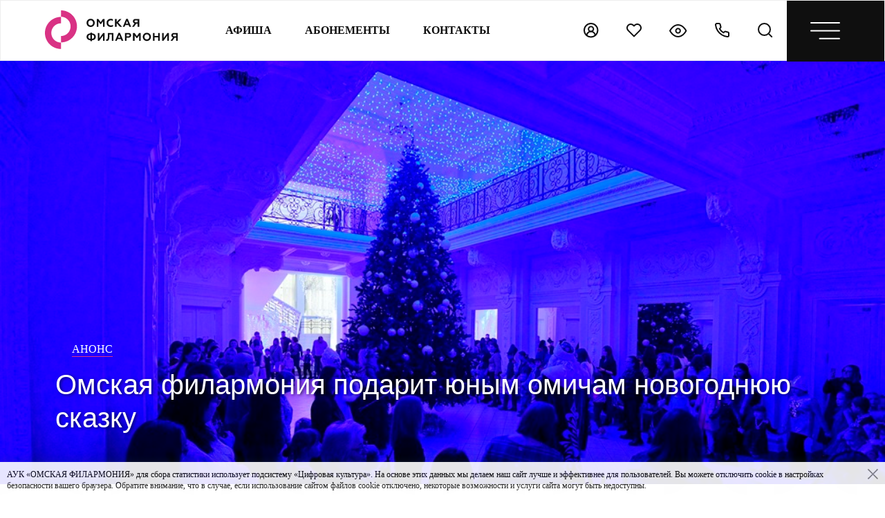

--- FILE ---
content_type: text/html; charset=UTF-8
request_url: https://omfil.ru/news/concert/omskaya-filarmoniya-podarit-yunym-omicham-novogodnyuyu-skazku/
body_size: 26807
content:
<!DOCTYPE HTML>
<html lang="ru">
<head>
    <title>Омская филармония подарит юным омичам новогоднюю сказку | Омская филармония</title>
    <meta http-equiv="Content-Type" content="text/html; charset=UTF-8" />
<link href="/local/templates/omfil/css/fancybox.css?165656793213631" type="text/css"  data-template-style="true"  rel="stylesheet" />
<link href="/local/templates/omfil/css/selectric.css?16672989094771" type="text/css"  data-template-style="true"  rel="stylesheet" />
<link href="/local/templates/omfil/css/style.min.css?1726462928371016" type="text/css"  data-template-style="true"  rel="stylesheet" />
<link href="/local/templates/omfil/template_styles.css?175679624490937" type="text/css"  data-template-style="true"  rel="stylesheet" />
<meta charset="UTF-8">
<link rel="icon" href="/favicon.ico" type="image/x-icon">
<meta name="apple-mobile-web-app-capable" content="yes">
<meta name="apple-mobile-web-app-status-bar-style" content="black-translucent">
<meta name="viewport" content="width=device-width, user-scalable=no, initial-scale=1, viewport-fit=cover" />
<meta name="imagetoolbar" content="no">
<meta property="og:type" content="website"/>
<meta property="og:title" content="Омская филармония">
<meta property="og:image" content="https://omfil.ru/upload/resize_cache/iblock/b28/6kw2y7weohqvi33dzhiaghiqnvq89zqu/320_240_1/DSC6087.JPG">
<meta property="og:image:width" content="200">
<meta property="og:image:height" content="200">
<meta property="og:url" content="https://omfil.ru/"/>
<meta property="og:site_name" content="Омская филармония"/>
<meta name="twitter:title" content="Омская филармония">
<meta name="twitter:image:src" content="https://omfil.ru/upload/resize_cache/iblock/b28/6kw2y7weohqvi33dzhiaghiqnvq89zqu/320_240_1/DSC6087.JPG">



<script data-skip-moving="true" async src="https://culturaltracking.ru/static/js/spxl.js?pixelId=16840" data-pixel-id="16840"></script>
<meta name="facebook-domain-verification" content="aw1h3j4k4f3fgsxyouth2fg3bpsqf0" />
<!-- Facebook Pixel Code -->
<script data-skip-moving="true">
    !function(f,b,e,v,n,t,s)
    {if(f.fbq)return;n=f.fbq=function(){n.callMethod?
        n.callMethod.apply(n,arguments):n.queue.push(arguments)};
        if(!f._fbq)f._fbq=n;n.push=n;n.loaded=!0;n.version='2.0';
        n.queue=[];t=b.createElement(e);t.async=!0;
        t.src=v;s=b.getElementsByTagName(e)[0];
        s.parentNode.insertBefore(t,s)}(window, document,'script',
        'https://connect.facebook.net/en_US/fbevents.js');
    fbq('init', '199552292205117');
    fbq('track', 'PageView');
</script>
<noscript><img height="1" width="1" style="display:none" src="https://www.facebook.com/tr?id=199552292205117&ev=PageView&noscript=1"/></noscript>
<!-- End Facebook Pixel Code -->
<script type="text/javascript" data-skip-moving="true">!function(){var t=document.createElement("script");t.type="text/javascript",t.async=!0,t.src='https://vk.com/js/api/openapi.js?169',t.onload=function(){VK.Retargeting.Init("VK-RTRG-1333089-5sWrp"),VK.Retargeting.Hit()},document.head.appendChild(t)}();</script>
<noscript><img src="https://vk.com/rtrg?p=VK-RTRG-1333089-5sWrp" style="position:fixed; left:-999px;" alt=""/></noscript>
<!-- Yandex.Metrika informer -->
<a href="https://metrika.yandex.ru/stat/?id=23175136&amp;from=informer" target="_blank" rel="nofollow"><img src="//bs.yandex.ru/informer/23175136/3_1_FFFFFFFF_EFEFEFFF_0_pageviews" style="width:88px; height:31px; border:0; display:none" alt="Яндекс.Метрика" title="Яндекс.Метрика: данные за сегодня (просмотры, визиты и уникальные посетители)" onclick="try{Ya.Metrika.informer({i:this,id:23175136,lang:'ru'});return false}catch(e){}"/></a>
<!-- /Yandex.Metrika informer -->
<!-- Yandex.Metrika counter -->
<script type="text/javascript" data-skip-moving="true">
    (function (d, w, c) {
        (w[c] = w[c] || []).push(function() {
            try {
                w.yaCounter23175136 = new Ya.Metrika({id:23175136,
                    clickmap:true,
                    trackLinks:true,
                    accurateTrackBounce:true});
            } catch(e) { }
        });

        var n = d.getElementsByTagName("script")[0],
            s = d.createElement("script"),
            f = function () { n.parentNode.insertBefore(s, n); };
        s.type = "text/javascript";
        s.async = true;
        s.src = (d.location.protocol == "https:" ? "https:" : "http:") + "//mc.yandex.ru/metrika/watch.js";

        if (w.opera == "[object Opera]") {
            d.addEventListener("DOMContentLoaded", f, false);
        } else { f(); }
    })(document, window, "yandex_metrika_callbacks");
</script>
<noscript><div><img src="//mc.yandex.ru/watch/23175136" style="position:absolute; left:-9999px;" alt="" /></div></noscript>
<!-- /Yandex.Metrika counter -->
<script data-skip-moving="true">
    (function(i,s,o,g,r,a,m){i['GoogleAnalyticsObject']=r;i[r]=i[r]||function(){
        (i[r].q=i[r].q||[]).push(arguments)},i[r].l=1*new Date();a=s.createElement(o),
        m=s.getElementsByTagName(o)[0];a.async=1;a.src=g;m.parentNode.insertBefore(a,m)
    })(window,document,'script','//www.google-analytics.com/analytics.js','ga');
    ga('create', 'UA-46161906-1', 'omfil.ru');
    ga('send', 'pageview');
</script>
<!-- Top.Mail.Ru counter -->
<script type="text/javascript" data-skip-moving="true">
    var _tmr = window._tmr || (window._tmr = []);
    _tmr.push({id: "3536385", type: "pageView", start: (new Date()).getTime()});
    (function (d, w, id) {
        if (d.getElementById(id)) return;
        var ts = d.createElement("script"); ts.type = "text/javascript"; ts.async = true; ts.id = id;
        ts.src = "https://top-fwz1.mail.ru/js/code.js";
        var f = function () {var s = d.getElementsByTagName("script")[0]; s.parentNode.insertBefore(ts, s);};
        if (w.opera == "[object Opera]") { d.addEventListener("DOMContentLoaded", f, false); } else { f(); }
    })(document, window, "tmr-code");
</script>
<noscript><div><img src="https://top-fwz1.mail.ru/counter?id=3536385;js=na" style="position:absolute;left:-9999px;" alt="Top.Mail.Ru" /></div></noscript>
<!-- /Top.Mail.Ru counter --></head>
<body>


<header class="header">
	<a href="/" class="header__logo">
        		


						<svg width="192" height="56" class="desktop" viewBox="0 0 192 56" fill="none" xmlns="http://www.w3.org/2000/svg"><path d="M9.20041 32.6303C9.20041 24.9308 15.4575 18.6737 23.157 18.6737V9.4733C10.3894 9.4733 0 19.8627 0 32.6303C0 45.3978 10.3894 55.7872 23.157 55.7872V46.5868C15.4575 46.5868 9.20041 40.3298 9.20041 32.6303ZM23.157 0V9.20041C30.8565 9.20041 37.1135 15.4575 37.1135 23.157C37.1135 30.8565 30.8565 37.1135 23.157 37.1135V46.3139C35.9245 46.3139 46.3139 35.9245 46.3139 23.157C46.3139 10.3894 35.9245 0 23.157 0Z" fill="#D93284"/><path d="M66.1171 21.7933C67.1307 21.7933 67.9494 21.4424 68.6316 20.7407C69.2944 20.039 69.6453 19.1423 69.6453 18.0703C69.6453 16.9982 69.2944 16.1015 68.6316 15.3998C67.9689 14.6981 67.1307 14.3472 66.1171 14.3472C65.1035 14.3472 64.2654 14.6981 63.6026 15.3998C62.9399 16.1015 62.6085 16.9982 62.6085 18.0703C62.6085 19.1423 62.9399 20.039 63.6026 20.7407C64.2654 21.4424 65.1035 21.7933 66.1171 21.7933ZM61.8873 13.8794C63.0178 12.7293 64.4213 12.1641 66.1171 12.1641C67.813 12.1641 69.2164 12.7293 70.3275 13.8794C71.458 15.01 72.0233 16.4134 72.0233 18.0703C72.0233 19.7076 71.458 21.1111 70.3275 22.2611C69.1969 23.4112 67.813 23.9765 66.1171 23.9765C64.4213 23.9765 63.0178 23.4112 61.8873 22.2611C60.7567 21.1111 60.2109 19.7076 60.2109 18.0703C60.2109 16.4134 60.7567 15.01 61.8873 13.8794Z" fill="white"/><path d="M74.9492 23.7605V12.377H77.2688L80.5825 17.0941L83.8767 12.377H86.1963V23.7605H83.8767V15.9636L81.2648 19.6281H79.9588L77.2883 15.9636V23.7605H74.9492Z" fill="white"/><path d="M90.891 22.3381C89.7215 21.2075 89.1367 19.8041 89.1367 18.0692C89.1367 16.3344 89.7215 14.9115 90.8715 13.8004C92.0411 12.6893 93.5225 12.1436 95.2963 12.1436C96.4269 12.1436 97.421 12.397 98.2981 12.8648V15.2234C97.421 14.6386 96.4269 14.3462 95.2963 14.3462C94.2047 14.3462 93.3081 14.6971 92.5869 15.3988C91.8657 16.1005 91.5148 16.9777 91.5148 18.0692C91.5148 19.1608 91.8851 20.0575 92.6259 20.7592C93.3666 21.4609 94.2827 21.7923 95.4133 21.7923C96.6413 21.7923 97.6939 21.4609 98.532 20.7982V23.1568C97.5964 23.7025 96.5243 23.9949 95.2963 23.9949C93.5225 23.9949 92.0606 23.4491 90.891 22.3381Z" fill="white"/><path d="M101.359 23.7605V12.377H103.698V16.8602L107.889 12.377H110.755L105.921 17.6009L111.593 23.7605H108.591L103.698 18.5171V23.7605H101.359Z" fill="white"/><path d="M116.972 19.2001H120.305L118.648 15.2432L116.972 19.2001ZM112.664 23.7613L117.537 12.2998H119.779L124.652 23.7613H122.157L121.026 21.1299H116.212L115.081 23.7613H112.664Z" fill="white"/><path d="M134.066 17.1916V14.4237H131.259C130.206 14.4237 129.563 14.95 129.563 15.8076C129.563 16.7043 130.206 17.1916 131.259 17.1916H134.066ZM126.016 23.7605L129.583 18.8874C128.082 18.4391 127.205 17.2501 127.205 15.7296C127.205 14.7355 127.556 13.9169 128.257 13.3126C128.959 12.6693 129.914 12.377 131.123 12.377H136.386V23.7605H134.046V19.1603H132.058L128.706 23.7605H126.016Z" fill="white"/><path d="M68.0664 41.0898C70.0352 41.0508 71.1657 39.9202 71.1657 38.2244C71.1657 36.5091 70.0352 35.3785 68.0664 35.359V41.0898ZM65.7078 35.359C63.7391 35.3785 62.6086 36.5091 62.6086 38.2244C62.6086 39.9202 63.7391 41.0313 65.7078 41.0898V35.359ZM65.7078 44.462V43.2145C62.0043 43.078 60.211 40.6999 60.211 38.2439C60.211 36.9184 60.6788 35.7684 61.6339 34.8132C62.5891 33.8581 63.9535 33.3318 65.7078 33.2733V32.2402H68.0664V33.2733C69.8207 33.3318 71.1657 33.8581 72.1403 34.8132C73.0955 35.7684 73.5633 36.9379 73.5633 38.2439C73.5633 40.6999 71.77 43.0975 68.0664 43.2145V44.462H65.7078Z" fill="white"/><path d="M76.4883 44.0134V32.6299H78.8274V40.0565L84.3437 32.6299H86.3709V44.0134H84.0513V36.5479L78.457 44.0134H76.4883Z" fill="white"/><path d="M88.5703 41.8108C88.8042 41.8888 89.0771 41.9473 89.4085 41.9473C90.0322 41.9473 90.4416 41.5185 90.6365 40.6998C90.8509 39.8616 90.9874 38.2827 91.0069 35.9826L91.0653 32.6494H99.0962V44.033H96.7766V34.7351H93.307L93.2485 37.0547C93.1705 39.7057 92.8781 41.5379 92.3323 42.571C91.7866 43.5846 90.8704 44.0915 89.5254 44.0915C89.1161 44.0915 88.7847 44.0525 88.5703 43.9355V41.8108Z" fill="white"/><path d="M105.745 39.4521H109.079L107.422 35.4951L105.745 39.4521ZM101.438 44.0133L106.311 32.5518H108.552L113.425 44.0133H110.93L109.8 41.3818H104.985L103.855 44.0133H101.438Z" fill="white"/><path d="M118.124 37.503H120.6C121.73 37.503 122.393 36.9962 122.393 36.08C122.393 35.1639 121.73 34.6571 120.6 34.6571H118.124V37.503ZM115.766 44.0134V32.6299H120.736C121.964 32.6299 122.939 32.9613 123.641 33.585C124.362 34.2283 124.713 35.0274 124.713 36.0605C124.713 37.0936 124.362 37.9123 123.641 38.5556C122.939 39.1988 121.964 39.5107 120.736 39.5107H118.105V44.0134H115.766Z" fill="white"/><path d="M127.305 44.0134V32.6299H129.644L132.938 37.347L136.252 32.6299H138.552V44.0134H136.252V36.236L133.62 39.8811H132.314L129.663 36.236V44.0134H127.305Z" fill="white"/><path d="M147.398 42.0453C148.412 42.0453 149.231 41.6944 149.913 40.9927C150.576 40.2909 150.926 39.3943 150.926 38.3222C150.926 37.2501 150.576 36.3535 149.913 35.6518C149.25 34.95 148.412 34.5992 147.398 34.5992C146.385 34.5992 145.547 34.95 144.884 35.6518C144.221 36.3535 143.89 37.2501 143.89 38.3222C143.89 39.3943 144.221 40.2909 144.884 40.9927C145.547 41.6944 146.385 42.0453 147.398 42.0453ZM143.169 34.1313C144.299 32.9813 145.703 32.416 147.398 32.416C149.094 32.416 150.498 32.9813 151.609 34.1313C152.739 35.2619 153.305 36.6654 153.305 38.3222C153.305 39.9596 152.739 41.363 151.609 42.5131C150.478 43.6631 149.094 44.2284 147.398 44.2284C145.703 44.2284 144.299 43.6631 143.169 42.5131C142.038 41.363 141.492 39.9596 141.492 38.3222C141.492 36.6654 142.057 35.2619 143.169 34.1313Z" fill="white"/><path d="M156.25 44.0134V32.6299H158.589V36.8987H163.716V32.6299H166.055V44.0134H163.716V39.0234H158.589V44.0134H156.25Z" fill="white"/><path d="M169.387 44.0134V32.6299H171.726V40.0565L177.242 32.6299H179.269V44.0134H176.93V36.5479L171.355 44.0134H169.387Z" fill="white"/><path d="M189.66 37.4445V34.6766H186.872C185.82 34.6766 185.177 35.2029 185.177 36.0605C185.177 36.9572 185.82 37.4445 186.872 37.4445H189.66ZM181.629 44.0134L185.196 39.1403C183.695 38.692 182.818 37.503 182.818 35.9826C182.818 34.9885 183.169 34.1698 183.871 33.5655C184.572 32.9223 185.527 32.6299 186.736 32.6299H191.999V44.0134H189.66V39.4132H187.672L184.319 44.0134H181.629Z" fill="white"/></svg>
			<svg width="167" height="18" class="mobile" viewBox="0 0 167 18" fill="none" xmlns="http://www.w3.org/2000/svg"><path d="M2.9053 10.5283C2.9053 8.04402 4.88116 6.02516 7.3125 6.02516V3.0566C3.28078 3.0566 0 6.4088 0 10.5283C0 14.6478 3.28078 18 7.3125 18V15.0314C4.88116 15.0314 2.9053 13.0126 2.9053 10.5283ZM7.3125 0V2.96855C9.74384 2.96855 11.7197 4.98742 11.7197 7.4717C11.7197 9.95597 9.74384 11.9748 7.3125 11.9748V14.9434C11.3442 14.9434 14.625 11.5912 14.625 7.4717C14.625 3.3522 11.3442 0 7.3125 0Z" fill="#D93284"/><path d="M24.9364 11.5273C25.6119 11.5273 26.1576 11.2935 26.6123 10.8258C27.054 10.3581 27.2878 9.76052 27.2878 9.046C27.2878 8.33147 27.054 7.73387 26.6123 7.26618C26.1706 6.79849 25.6119 6.56465 24.9364 6.56465C24.2608 6.56465 23.7022 6.79849 23.2605 7.26618C22.8188 7.73387 22.5979 8.33147 22.5979 9.046C22.5979 9.76052 22.8188 10.3581 23.2605 10.8258C23.7022 11.2935 24.2608 11.5273 24.9364 11.5273ZM22.1173 6.25286C22.8708 5.48637 23.8061 5.10962 24.9364 5.10962C26.0666 5.10962 27.002 5.48637 27.7425 6.25286C28.496 7.00636 28.8728 7.94173 28.8728 9.046C28.8728 10.1373 28.496 11.0726 27.7425 11.8391C26.989 12.6056 26.0666 12.9824 24.9364 12.9824C23.8061 12.9824 22.8708 12.6056 22.1173 11.8391C21.3638 11.0726 21 10.1373 21 9.046C21 7.94173 21.3638 7.00636 22.1173 6.25286Z" fill="#0F0F0F"/><path d="M30.8239 12.8387V5.25171H32.3699L34.5784 8.39561L36.774 5.25171H38.3199V12.8387H36.774V7.64212L35.0331 10.0845H34.1627L32.3829 7.64212V12.8387H30.8239Z" fill="#0F0F0F"/><path d="M41.4458 11.8897C40.6663 11.1362 40.2766 10.2008 40.2766 9.04458C40.2766 7.88835 40.6663 6.93999 41.4328 6.19948C42.2123 5.45897 43.1996 5.09521 44.3818 5.09521C45.1353 5.09521 45.7979 5.2641 46.3825 5.57589V7.14785C45.7979 6.75811 45.1353 6.56324 44.3818 6.56324C43.6543 6.56324 43.0567 6.79708 42.576 7.26477C42.0954 7.73246 41.8615 8.31707 41.8615 9.04458C41.8615 9.7721 42.1084 10.3697 42.602 10.8374C43.0957 11.3051 43.7063 11.5259 44.4598 11.5259C45.2782 11.5259 45.9798 11.3051 46.5384 10.8634V12.4353C45.9148 12.7991 45.2003 12.994 44.3818 12.994C43.1996 12.994 42.2253 12.6302 41.4458 11.8897Z" fill="#0F0F0F"/><path d="M48.4251 12.8387V5.25171H49.9841V8.23972L52.7772 5.25171H54.6869L51.4651 8.73339L55.2456 12.8387H53.2449L49.9841 9.34398V12.8387H48.4251Z" fill="#0F0F0F"/><path d="M58.832 9.79815H61.0535L59.9493 7.16091L58.832 9.79815ZM55.9609 12.8381L59.2088 5.19922H60.7028L63.9506 12.8381H62.2877L61.5342 11.0843H58.3254L57.5719 12.8381H55.9609Z" fill="#0F0F0F"/><path d="M70.2209 8.46057V6.6158H68.3501C67.6486 6.6158 67.2199 6.96657 67.2199 7.53819C67.2199 8.13579 67.6486 8.46057 68.3501 8.46057H70.2209ZM64.8554 12.8387L67.2329 9.59082C66.2325 9.29202 65.6479 8.49954 65.6479 7.48622C65.6479 6.82366 65.8818 6.27803 66.3494 5.87529C66.8171 5.44658 67.4537 5.25171 68.2592 5.25171H71.7668V12.8387H70.2079V9.7727H68.8828L66.6482 12.8387H64.8554Z" fill="#0F0F0F"/><path d="M83.4037 10.8981C84.7158 10.8721 85.4693 10.1186 85.4693 8.98834C85.4693 7.84511 84.7158 7.09161 83.4037 7.07861V10.8981ZM81.8318 7.07861C80.5196 7.09161 79.7661 7.84511 79.7661 8.98834C79.7661 10.1186 80.5196 10.8591 81.8318 10.8981V7.07861ZM81.8318 13.1456V12.3141C79.3634 12.2232 78.1682 10.6382 78.1682 9.00134C78.1682 8.11792 78.48 7.35143 79.1166 6.71486C79.7532 6.07828 80.6625 5.72752 81.8318 5.68854V5H83.4037V5.68854C84.5729 5.72752 85.4693 6.07828 86.1189 6.71486C86.7555 7.35143 87.0673 8.13092 87.0673 9.00134C87.0673 10.6382 85.8721 12.2362 83.4037 12.3141V13.1456H81.8318Z" fill="#0F0F0F"/><path d="M89.0157 12.8465V5.25952H90.5746V10.2092L94.2512 5.25952H95.6023V12.8465H94.0563V7.87078L90.3278 12.8465H89.0157Z" fill="#0F0F0F"/><path d="M97.0706 11.3789C97.2265 11.4308 97.4083 11.4698 97.6292 11.4698C98.0449 11.4698 98.3177 11.184 98.4476 10.6384C98.5905 10.0797 98.6815 9.02745 98.6945 7.49447L98.7334 5.27295H104.086V12.8599H102.54V6.66302H100.227L100.188 8.20899C100.137 9.97582 99.9416 11.197 99.5779 11.8855C99.2141 12.5611 98.6035 12.8989 97.7071 12.8989C97.4343 12.8989 97.2135 12.8729 97.0706 12.7949V11.3789Z" fill="#0F0F0F"/><path d="M108.512 9.8067H110.734L109.629 7.16946L108.512 9.8067ZM105.641 12.8467L108.889 5.20776H110.383L113.631 12.8467H111.968L111.214 11.0928H108.006L107.252 12.8467H105.641Z" fill="#0F0F0F"/><path d="M116.76 8.5076H118.41C119.163 8.5076 119.605 8.16983 119.605 7.55923C119.605 6.94864 119.163 6.61086 118.41 6.61086H116.76V8.5076ZM115.188 12.8467V5.25977H118.501C119.319 5.25977 119.969 5.48062 120.436 5.89634C120.917 6.32505 121.151 6.8577 121.151 7.54624C121.151 8.23478 120.917 8.78042 120.436 9.20913C119.969 9.63785 119.319 9.84571 118.501 9.84571H116.747V12.8467H115.188Z" fill="#0F0F0F"/><path d="M122.887 12.8467V5.25977H124.446L126.641 8.40367L128.85 5.25977H130.383V12.8467H128.85V7.66316L127.096 10.0925H126.226L124.459 7.66316V12.8467H122.887Z" fill="#0F0F0F"/><path d="M136.28 11.5344C136.956 11.5344 137.502 11.3006 137.956 10.8329C138.398 10.3652 138.632 9.7676 138.632 9.05308C138.632 8.33855 138.398 7.74095 137.956 7.27326C137.515 6.80557 136.956 6.57173 136.28 6.57173C135.605 6.57173 135.046 6.80557 134.604 7.27326C134.163 7.74095 133.942 8.33855 133.942 9.05308C133.942 9.7676 134.163 10.3652 134.604 10.8329C135.046 11.3006 135.605 11.5344 136.28 11.5344ZM133.461 6.25994C134.215 5.49345 135.15 5.1167 136.28 5.1167C137.411 5.1167 138.346 5.49345 139.086 6.25994C139.84 7.01344 140.217 7.94881 140.217 9.05308C140.217 10.1443 139.84 11.0797 139.086 11.8462C138.333 12.6127 137.411 12.9895 136.28 12.9895C135.15 12.9895 134.215 12.6127 133.461 11.8462C132.708 11.0797 132.344 10.1443 132.344 9.05308C132.344 7.94881 132.721 7.01344 133.461 6.25994Z" fill="#0F0F0F"/><path d="M142.176 12.8465V5.25952H143.735V8.10462H147.152V5.25952H148.711V12.8465H147.152V9.52068H143.735V12.8465H142.176Z" fill="#0F0F0F"/><path d="M150.929 12.8465V5.25952H152.488V10.2092L156.165 5.25952H157.516V12.8465H155.957V7.87078L152.241 12.8465H150.929Z" fill="#0F0F0F"/><path d="M164.443 8.46863V6.62386H162.585C161.883 6.62386 161.455 6.97462 161.455 7.54624C161.455 8.14384 161.883 8.46863 162.585 8.46863H164.443ZM159.09 12.8467L161.468 9.59887C160.467 9.30007 159.883 8.5076 159.883 7.49428C159.883 6.83172 160.116 6.28608 160.584 5.88335C161.052 5.45464 161.688 5.25977 162.494 5.25977H166.001V12.8467H164.443V9.78076H163.117L160.883 12.8467H159.09Z" fill="#0F0F0F"/></svg>

					</a>
	<div class="header-navbar">
		<ul class="header-navbar__list">
			<li class="header-navbar__list-item">
				<a href="/afisha/" class="header-navbar__list-link">Афиша</a>
			</li>
			<li class="header-navbar__list-item">
				<a href="/abonement/" class="header-navbar__list-link">Абонементы</a>
			</li>
			<li class="header-navbar__list-item">
				<a href="/contacts/" class="header-navbar__list-link">контакты</a>
			</li>
		</ul>
	</div>
	<div class="header-mobile">
		<ul class="header-mobile__list">
			<li class="header-mobile__item">
				<a href="javascript:;" class="header-mobile__link js_auth">
					<svg width="22" height="22" viewBox="0 0 22 22" fill="none" xmlns="http://www.w3.org/2000/svg"><circle cx="10.7249" cy="10.7249" r="9.72495" stroke="#0F0F0F" stroke-width="2"/><path d="M16.9124 18.6808C16.9124 15.2629 14.1416 12.4922 10.7238 12.4922C7.30589 12.4922 4.53516 15.2629 4.53516 18.6808" stroke="#0F0F0F" stroke-width="2"/><circle cx="10.7238" cy="8.95627" r="3.53634" stroke="#0F0F0F" stroke-width="2"/></svg>
				</a>
				<p class="header-mobile__tip">Личный кабинет</p>
			</li>
			<li class="header-mobile__item">
				<a href="/personal/wishlist/" class="header-mobile__link">
					<svg width="22" height="22" viewBox="0 0 22 22" fill="none" xmlns="http://www.w3.org/2000/svg">
						<path d="M19.4578 3.5422C18.9691 3.0533 18.3889 2.6654 17.7503 2.4008C17.1117 2.1362 16.4272 2 15.7359 2C15.0446 2 14.3601 2.1362 13.7215 2.4008C13.0829 2.6654 12.5026 3.0533 12.0139 3.5422L10.9997 4.5564L9.9855 3.5422C8.9984 2.5551 7.6596 2.0005 6.2636 2.0005C4.8676 2.0005 3.5288 2.5551 2.5417 3.5422C1.5546 4.5293 1 5.8681 1 7.2641C1 8.6601 1.5546 9.9989 2.5417 10.9861L3.5559 12.0003L10.9997 19.4441L18.4436 12.0003L19.4578 10.9861C19.9467 10.4974 20.3346 9.9171 20.5992 9.2785C20.8638 8.6399 21 7.9554 21 7.2641C21 6.5728 20.8638 5.8883 20.5992 5.2497C20.3346 4.6111 19.9467 4.0309 19.4578 3.5422Z" stroke="#0F0F0F" stroke-width="2" stroke-linecap="round" stroke-linejoin="round"/>
					</svg>
				</a>
				<p class="header-mobile__tip">Избранное</p>
			</li>
			<li class="header-mobile__item">
				<a href="https://finevision.ru/?hostname=omfil.ru&path=/" class="header-mobile__link" target="_blank">
					<svg width="26" height="19" viewBox="0 0 26 19" fill="none" xmlns="http://www.w3.org/2000/svg"><path d="M1 9.49601C1 9.49601 5.248 1 12.682 1C20.116 1 24.364 9.49601 24.364 9.49601C24.364 9.49601 20.116 17.992 12.682 17.992C5.248 17.992 1 9.49601 1 9.49601Z" stroke="#0F0F0F" stroke-width="2" stroke-linecap="round" stroke-linejoin="round"/><path d="M12.6819 12.6818C14.4414 12.6818 15.8679 11.2554 15.8679 9.49582C15.8679 7.73624 14.4414 6.30981 12.6819 6.30981C10.9223 6.30981 9.49585 7.73624 9.49585 9.49582C9.49585 11.2554 10.9223 12.6818 12.6819 12.6818Z" stroke="#0F0F0F" stroke-width="2" stroke-linecap="round" stroke-linejoin="round"/></svg>
				</a>
				<p class="header-mobile__tip">Версия для слабовидящих</p>
			</li>
			<li class="header-mobile__item">
				<a href="tel:+73812200158" class="header-mobile__link">
					<svg width="22" height="22" viewBox="0 0 22 22" fill="none" xmlns="http://www.w3.org/2000/svg"><path d="M20.0815 15.315V18.1933C20.0826 18.4605 20.0279 18.725 19.9208 18.9698C19.8138 19.2147 19.6568 19.4345 19.4599 19.6151C19.263 19.7957 19.0305 19.9333 18.7774 20.0189C18.5243 20.1045 18.2561 20.1363 17.9899 20.1122C15.0376 19.7914 12.2016 18.7826 9.70994 17.1667C7.39176 15.6937 5.42635 13.7282 3.95328 11.4101C2.3318 8.90706 1.32272 6.05732 1.00779 3.09168C0.983812 2.82636 1.01534 2.55896 1.10037 2.3065C1.18541 2.05403 1.32207 1.82204 1.50168 1.62529C1.68128 1.42854 1.89988 1.27134 2.14357 1.1637C2.38725 1.05606 2.65068 1.00034 2.91708 1.00009H5.79541C6.26104 0.99551 6.71244 1.1604 7.06549 1.46402C7.41853 1.76764 7.64913 2.18927 7.7143 2.65034C7.83579 3.57147 8.06109 4.4759 8.38591 5.34637C8.515 5.68978 8.54293 6.063 8.46641 6.42179C8.38989 6.78059 8.21212 7.10994 7.95416 7.3708L6.73567 8.58929C8.10149 10.9913 10.0903 12.9801 12.4923 14.346L13.7108 13.1275C13.9717 12.8695 14.301 12.6917 14.6598 12.6152C15.0186 12.5387 15.3918 12.5666 15.7352 12.6957C16.6057 13.0205 17.5102 13.2458 18.4313 13.3673C18.8973 13.4331 19.323 13.6678 19.6273 14.0269C19.9315 14.386 20.0932 14.8445 20.0815 15.315Z" stroke="#0F0F0F" stroke-width="2" stroke-linecap="round" stroke-linejoin="round"/></svg>
				</a>
				<p class="header-mobile__tip">Звонок</p>
			</li>
			<li class="header-mobile__item">
				<a href="/search/" class="header-mobile__link">
					<svg width="22" height="22" viewBox="0 0 22 22" fill="none" xmlns="http://www.w3.org/2000/svg"><path d="M9.49601 17.992C14.1882 17.992 17.992 14.1882 17.992 9.49601C17.992 4.80379 14.1882 1 9.49601 1C4.80379 1 1 4.80379 1 9.49601C1 14.1882 4.80379 17.992 9.49601 17.992Z" stroke="#0F0F0F" stroke-width="2" stroke-linecap="round" stroke-linejoin="round"/><path d="M20.116 20.116L15.4963 15.4963" stroke="#0F0F0F" stroke-width="2" stroke-linecap="round" stroke-linejoin="round"/></svg>
				</a>
				<p class="header-mobile__tip">Поиск</p>
		</ul>
		<a href="javascript:;" class="header-mobile__open-menu">
			<svg width="43" height="25" viewBox="0 0 43 25" fill="none" xmlns="http://www.w3.org/2000/svg"><path d="M13.5278 23.7778L42 23.7778" stroke="white" stroke-width="2" stroke-linecap="round" stroke-linejoin="round"/><path d="M1 12.3889H42.0001" stroke="white" stroke-width="2" stroke-linecap="round" stroke-linejoin="round"/><path d="M1 1H42.0001" stroke="white" stroke-width="2" stroke-linecap="round" stroke-linejoin="round"/></svg>
			<svg class="open" width="26" height="26" viewBox="0 0 26 26" fill="none" xmlns="http://www.w3.org/2000/svg"><path d="M1 1L25 25" stroke="white" stroke-width="2" stroke-linecap="round" stroke-linejoin="round"/><path d="M1 25L25 0.999999" stroke="white" stroke-width="2" stroke-linecap="round" stroke-linejoin="round"/></svg>
		</a>
	</div>
</header>
<style>
  .header__logo svg .pink {
	fill: #d93284 !important;
  }
  @media (max-width: 1199px){
	.header__logo svg{
		margin: 0 auto;
	}
	.navmenu.active {
	  top: 146px;
	}
	.navmenu {
        max-height: calc(100% - 146px) !important;
    }
	main {
		padding-top: 166px;
	}
  }
</style>



    <div class="navmenu" style="max-height: 410px">
        <ul class="navmenu__list">
                                            <li class="navmenu__item visible_mobile">
                    <a href="/afisha/"
                       class="navmenu__link"                    >Афиша</a>
                                    </li>
                                            <li class="navmenu__item visible_mobile">
                    <a href="/abonement/"
                       class="navmenu__link"                    >Абонементы</a>
                                            <svg width="15" height="9" viewBox="0 0 15 9" fill="none" xmlns="http://www.w3.org/2000/svg"><path d="M2.00112 1.5L7.7154 7.21429L13.4297 1.5" stroke="#D93284" stroke-width="1.5" stroke-linecap="square"/></svg>
                        <ul class="navmenu__list navmenu__list--level3">
                                                            <li class="navmenu__item">
                                    <a href="/abonement/sezon25/"
                                       class="navmenu__link"
                                                                           >Сезон 2025–2026</a>
                                </li>
                                                            <li class="navmenu__item">
                                    <a href="/abonement/sezon24/"
                                       class="navmenu__link"
                                                                           >Сезон 2024–2025</a>
                                </li>
                                                            <li class="navmenu__item">
                                    <a href="/abonement/sezon23/"
                                       class="navmenu__link"
                                                                           >Сезон 2023–2024</a>
                                </li>
                                                            <li class="navmenu__item">
                                    <a href="/abonement/sezon22/"
                                       class="navmenu__link"
                                                                           >Сезон 2022–2023</a>
                                </li>
                                                            <li class="navmenu__item">
                                    <a href="/abonement/super/"
                                       class="navmenu__link"
                                                                           >Суперабонемент</a>
                                </li>
                                                    </ul>
                                    </li>
                                            <li class="navmenu__item">
                    <a href="/listeners/buy-ticket/"
                       class="navmenu__link"                    >Слушателям</a>
                                            <svg width="15" height="9" viewBox="0 0 15 9" fill="none" xmlns="http://www.w3.org/2000/svg"><path d="M2.00112 1.5L7.7154 7.21429L13.4297 1.5" stroke="#D93284" stroke-width="1.5" stroke-linecap="square"/></svg>
                        <ul class="navmenu__list navmenu__list--level3">
                                                            <li class="navmenu__item">
                                    <a href="/listeners/promotions/"
                                       class="navmenu__link"
                                                                           >Акции</a>
                                </li>
                                                            <li class="navmenu__item">
                                    <a href="/listeners/buy-ticket/"
                                       class="navmenu__link"
                                                                           >Покупка билетов</a>
                                </li>
                                                            <li class="navmenu__item">
                                    <a href="/listeners/buy-subscription/"
                                       class="navmenu__link"
                                                                           >Покупка абонементов</a>
                                </li>
                                                            <li class="navmenu__item">
                                    <a href="/listeners/return/"
                                       class="navmenu__link"
                                                                           >Возврат билетов</a>
                                </li>
                                                            <li class="navmenu__item">
                                    <a href="/listeners/pushkin-card/"
                                       class="navmenu__link"
                                                                           >Пушкинская карта</a>
                                </li>
                                                            <li class="navmenu__item">
                                    <a href="/listeners/accessible-environment/"
                                       class="navmenu__link"
                                                                           >Доступная среда</a>
                                </li>
                                                            <li class="navmenu__item">
                                    <a href="/listeners/large-family/"
                                       class="navmenu__link"
                                                                           >Многодетным семьям</a>
                                </li>
                                                            <li class="navmenu__item">
                                    <a href="/listeners/visit-rools/"
                                       class="navmenu__link"
                                                                           >Правила посещения</a>
                                </li>
                                                            <li class="navmenu__item">
                                    <a href="/philharmonic-community/lider-klub/"
                                       class="navmenu__link"
                                                                           >Лидер-клуб</a>
                                </li>
                                                    </ul>
                                    </li>
                                            <li class="navmenu__item">
                    <a href="/news/"
                       class="navmenu__link"                    >Новости</a>
                                    </li>
                                            <li class="navmenu__item">
                    <a href="/team/"
                       class="navmenu__link"                    >Коллективы</a>
                                            <svg width="15" height="9" viewBox="0 0 15 9" fill="none" xmlns="http://www.w3.org/2000/svg"><path d="M2.00112 1.5L7.7154 7.21429L13.4297 1.5" stroke="#D93284" stroke-width="1.5" stroke-linecap="square"/></svg>
                        <ul class="navmenu__list navmenu__list--level3">
                                                            <li class="navmenu__item">
                                    <a href="/team/simfonicheskiy-orkestr/"
                                       class="navmenu__link"
                                                                           >Симфонический оркестр</a>
                                </li>
                                                            <li class="navmenu__item">
                                    <a href="/team/kamernyy-orkestr/"
                                       class="navmenu__link"
                                                                           >Камерный оркестр</a>
                                </li>
                                                            <li class="navmenu__item">
                                    <a href="/team/omskiy-khor/"
                                       class="navmenu__link"
                                                                           >Омский хор</a>
                                </li>
                                                            <li class="navmenu__item">
                                    <a href="/team/dukhovoy-orkestr/"
                                       class="navmenu__link"
                                                                           >Духовой оркестр</a>
                                </li>
                                                            <li class="navmenu__item">
                                    <a href="/team/kvartet-tarskie-vorota/"
                                       class="navmenu__link"
                                                                           >Квартет «Тарские ворота»</a>
                                </li>
                                                            <li class="navmenu__item">
                                    <a href="/team/vokalnyy-kvartet-premer/"
                                       class="navmenu__link"
                                                                           >Вокальная группа «Премьер»</a>
                                </li>
                                                            <li class="navmenu__item">
                                    <a href="/team/soloists/"
                                       class="navmenu__link"
                                                                           >Солисты</a>
                                </li>
                                                    </ul>
                                    </li>
                                            <li class="navmenu__item">
                    <a href="/halls/"
                       class="navmenu__link"                    >Залы</a>
                                            <svg width="15" height="9" viewBox="0 0 15 9" fill="none" xmlns="http://www.w3.org/2000/svg"><path d="M2.00112 1.5L7.7154 7.21429L13.4297 1.5" stroke="#D93284" stroke-width="1.5" stroke-linecap="square"/></svg>
                        <ul class="navmenu__list navmenu__list--level3">
                                                            <li class="navmenu__item">
                                    <a href="/halls/concert-hall/"
                                       class="navmenu__link"
                                                                           >Концертный зал</a>
                                </li>
                                                            <li class="navmenu__item">
                                    <a href="/halls/organ-hall/"
                                       class="navmenu__link"
                                                                           >Органный зал</a>
                                </li>
                                                            <li class="navmenu__item">
                                    <a href="/halls/chamber-hall/"
                                       class="navmenu__link"
                                                                           >Камерный зал</a>
                                </li>
                                                            <li class="navmenu__item">
                                    <a href="/halls/parade-hall/"
                                       class="navmenu__link"
                                                                           >Парадный зал</a>
                                </li>
                                                            <li class="navmenu__item">
                                    <a href="/halls/exhibition-hall/"
                                       class="navmenu__link"
                                                                           >Выставочный зал</a>
                                </li>
                                                    </ul>
                                    </li>
                                            <li class="navmenu__item">
                    <a href="/projects/support/"
                       class="navmenu__link"                    >Партнерам</a>
                                            <svg width="15" height="9" viewBox="0 0 15 9" fill="none" xmlns="http://www.w3.org/2000/svg"><path d="M2.00112 1.5L7.7154 7.21429L13.4297 1.5" stroke="#D93284" stroke-width="1.5" stroke-linecap="square"/></svg>
                        <ul class="navmenu__list navmenu__list--level3">
                                                            <li class="navmenu__item">
                                    <a href="/projects/support/"
                                       class="navmenu__link"
                                                                           >Поддержка проектов</a>
                                </li>
                                                            <li class="navmenu__item">
                                    <a href="/advertisement/"
                                       class="navmenu__link"
                                                                           >Реклама в Филармонии</a>
                                </li>
                                                    </ul>
                                    </li>
                                            <li class="navmenu__item">
                    <a href="/about/"
                       class="navmenu__link"                    >Филармония</a>
                                            <svg width="15" height="9" viewBox="0 0 15 9" fill="none" xmlns="http://www.w3.org/2000/svg"><path d="M2.00112 1.5L7.7154 7.21429L13.4297 1.5" stroke="#D93284" stroke-width="1.5" stroke-linecap="square"/></svg>
                        <ul class="navmenu__list navmenu__list--level3">
                                                            <li class="navmenu__item">
                                    <a href="/about/"
                                       class="navmenu__link"
                                                                           >Филармония сегодня</a>
                                </li>
                                                            <li class="navmenu__item">
                                    <a href="/history/"
                                       class="navmenu__link"
                                                                           >История</a>
                                </li>
                                                            <li class="navmenu__item">
                                    <a href="/projects/"
                                       class="navmenu__link"
                                                                           >Проекты</a>
                                </li>
                                                            <li class="navmenu__item">
                                    <a href="/documents/"
                                       class="navmenu__link"
                                                                           >Документы</a>
                                </li>
                                                            <li class="navmenu__item">
                                    <a href="/philharmonic-community/"
                                       class="navmenu__link"
                                                                           >Филармоническое сообщество</a>
                                </li>
                                                            <li class="navmenu__item">
                                    <a href="/volunteer-center/"
                                       class="navmenu__link"
                                                                           >Центр Волонтеров</a>
                                </li>
                                                            <li class="navmenu__item">
                                    <a href="/news/"
                                       class="navmenu__link"
                                                                           >Новости</a>
                                </li>
                                                            <li class="navmenu__item">
                                    <a href="/afisha/?season=sezon22&archive=Y"
                                       class="navmenu__link"
                                                                           >Архив афиши</a>
                                </li>
                                                    </ul>
                                    </li>
                                            <li class="navmenu__item visible_mobile">
                    <a href="/contacts/"
                       class="navmenu__link"                    >Контакты</a>
                                            <svg width="15" height="9" viewBox="0 0 15 9" fill="none" xmlns="http://www.w3.org/2000/svg"><path d="M2.00112 1.5L7.7154 7.21429L13.4297 1.5" stroke="#D93284" stroke-width="1.5" stroke-linecap="square"/></svg>
                        <ul class="navmenu__list navmenu__list--level3">
                                                            <li class="navmenu__item">
                                    <a href="/contacts/"
                                       class="navmenu__link"
                                                                           >Основные</a>
                                </li>
                                                            <li class="navmenu__item">
                                    <a href="/contacts/management/"
                                       class="navmenu__link"
                                                                           >Дирекция</a>
                                </li>
                                                            <li class="navmenu__item">
                                    <a href="/contacts/creative-team/"
                                       class="navmenu__link"
                                                                           >Творческие коллективы</a>
                                </li>
                                                    </ul>
                                    </li>
                                    </ul>
    </div>
<main class="main">
    <div class="root-element"></div><section class="main-slider js-no-active __custom">
    <div class="main-slider__item" style="background-image: url('/upload/iblock/b28/6kw2y7weohqvi33dzhiaghiqnvq89zqu/DSC6087.JPG');">
        <div class="news-detail">
            <p class="main-slider__text"><a href="/news/concert/" class="news-detail__tag">Анонс</a></p>
            <h1 class="main-slider__title">Омская филармония подарит юным омичам новогоднюю сказку</h1>
        </div>
    </div>
</section>
<section class="section">
        <div class="section__container">
        <div class="section__column col-12">
            <div class="html_content">
                <p>
 <b>Накануне Нового года стартуют праздничные программы Омской филармонии для детей разного возраста. В Органном зале артисты филармонии порадуют музыкальным представлением со световыми декорациями и участием Снежной королевы. Государственный академический Омский русский народный хор расскажет юным зрителям увлекательную историю о потаённом озере. Для самых маленьких омичей пройдут ёлки с хороводами, песнями и танцами. </b>
</p>
 <b> </b>
<p>
	 Юных омичей от 4 до 9 лет приглашают на <a href="https://www.omfil.ru/projects/bal-snezhnoy-korolevy/">«Бал Снежной королевы»</a> по мотивам сказки Ганса Христиана Андерсена. За 20 минут до начала программы гости поучаствуют в играх и хороводах вокруг ёлки в фойе Органного зала. Затем сказочные герои – свита Деда Мороза и Снегурочки, разбойники и тролли – проводят зрителей в зал. Маленькие гости послушают знаменитую историю под волшебные звуки органа и фортепиано. Прозвучат классические произведения великих музыкантов. Красочное световое оформление передаст чарующую и таинственную атмосферу Нового года. После представления Дед Мороз раздаст подарки.
</p>
<p>
	 В программе примут участие артисты Омской филармонии Вячеслав Дюднев, Владимир Белоусов, Анна Шинковая, Надежда Костюк. Партия органа – Кирилл Янковский, фортепиано – Евгения Кравец. Дед Мороз и Снегурочка – Александр Немчинов и Анастасия Колотова.
</p>
<p>
 <a href="https://www.omfil.ru/projects/potaennoe-ozero/">Сказка «Потаённое озеро»</a> (6+) Государственного академического Омского русского народного хора перенесёт зрителей в Край пяти озёр. Одно из этих озёр самое загадочное: никто его не видел, но кто найдет – обретет счастье. Добраться до заповедного места можно только пройдя другие четыре озера – Линёво, Щучье, Данилово и Шайтан-озеро. По сюжету царскую дочь Марью и простолюдина Ивана по пути к потаённому озеру ждут приключения, необычные встречи, спасение Царь-рыбы и даже схватка с чудовищем.
</p>
<p>
	 Увлекательная история сопровождается сценами сватовства, вокально-хореографическими композициями, а также театральной миниатюрой, песнями и хороводами. Зрители познакомятся с особенностями жизни и быта сибиряков. Картины сибирских пейзажей на мультимедиаэкране дополнят впечатления.
</p>
<p>
	 Наконец самых маленьких омичей ждут на <a href="https://www.omfil.ru/projects/elochka-dlya-lyalechek/">«Ёлочке для лялечек. Новый год у Домовенка Кузи»</a>. Для данной аудитории, возможно, это будет первый праздник в жизни, поэтому он пройдет в легкой и непринужденной атмосфере. Детей пригласят в гости к забавному непоседливому Домовенку Кузеньке и его добродушной подружке Бабе-Яге, которой Кузя принес счастье. На новогодние посиделки к малышам обязательно заглянут друзья – веселые зверята. Дети будут петь новогодние песенки, водить хороводы вокруг ёлки, знакомиться с музыкальными инструментами, играть и танцевать.
</p>
<p>
	 В программе участвуют Дмитрий Лемещук (баян), Дмитрий Строкин (балалайка), а также приглашенный артист – воспитанник ДШИ № 2 Илья Бочков. Ведущая – Марина Смелкова.
</p>
<p>
	 Новый год в Омской филармонии ожидается ярким и красочным и подарит юным омичам незабываемые впечатления.
</p>            </div>
                                        <div class="collective-detail-slider">
                                            <div class="consert-detail-slider__item">
                            <a href="/upload/iblock/29c/r0hv7lmu3m08bzjf0mu8jp7pgw4wtbcu/DSC1172.jpg" data-fancybox="gallery" data-caption="" class="gallery_item">
                                <img src="/upload/resize_cache/iblock/29c/r0hv7lmu3m08bzjf0mu8jp7pgw4wtbcu/640_640_1/DSC1172.jpg" alt="" class="consert-detail-slider__img">
                            </a>
                        </div>
                                            <div class="consert-detail-slider__item">
                            <a href="/upload/iblock/1e0/y0sa4tn8fgqihv70vjukbbu629kcw63j/DSC6050.JPG" data-fancybox="gallery" data-caption="" class="gallery_item">
                                <img src="/upload/resize_cache/iblock/1e0/y0sa4tn8fgqihv70vjukbbu629kcw63j/640_640_1/DSC6050.JPG" alt="" class="consert-detail-slider__img">
                            </a>
                        </div>
                                            <div class="consert-detail-slider__item">
                            <a href="/upload/iblock/091/c420qq91e9m3l8mpu1xfl1fc6zmujsp2/elka_2_.jpg" data-fancybox="gallery" data-caption="" class="gallery_item">
                                <img src="/upload/resize_cache/iblock/091/c420qq91e9m3l8mpu1xfl1fc6zmujsp2/640_640_1/elka_2_.jpg" alt="" class="consert-detail-slider__img">
                            </a>
                        </div>
                                    </div>
                        <div class="news-detail-footer">
                                <div class="consert-detail-social">
                    <p>Поделиться <br>новостью:</p>
                    <div class="consert-detail-social__block">
                        <a href="javascript:;" data-social="vk" class="js-share-item">
                            <svg width="48" height="28" viewBox="0 0 48 28" fill="none" xmlns="http://www.w3.org/2000/svg"><path d="M28.0385 6.57386C27.9869 8.21125 27.8249 9.84863 28.024 11.486C28.0689 11.8567 28.1463 12.2065 28.3361 12.5307C28.7449 13.223 29.3845 13.35 30.0049 12.8293C30.8773 12.0964 31.5705 11.2057 32.214 10.275C33.8267 7.96011 35.1681 5.47099 36.2123 2.85569C36.6296 1.80121 37.2143 1.27135 38.4558 1.3041C41.0221 1.3696 43.5923 1.27201 46.1612 1.25367C47.5839 1.24385 48.1031 1.93679 47.6739 3.27027C47.3187 4.37387 46.7241 5.36154 46.1037 6.33284C44.7948 8.38219 43.2325 10.2488 41.788 12.2006C41.3369 12.8084 40.8739 13.4188 40.4823 14.0652C39.8123 15.1649 39.897 15.9214 40.8018 16.8416C41.905 17.9629 43.0506 19.0448 44.1691 20.1491C45.1334 21.0988 46.0508 22.0904 46.8293 23.1992C47.1395 23.6406 47.4278 24.0965 47.623 24.6028C48.1038 25.8537 47.5615 26.7641 46.2188 26.8774C45.2842 26.958 44.3443 26.9776 43.4058 26.9979C42.0724 27.0274 40.7357 26.9868 39.4049 27.0602C37.9538 27.1401 36.7593 26.6017 35.6719 25.7372C34.6037 24.8929 33.7386 23.8502 32.841 22.841C32.2689 22.1971 31.6882 21.5612 30.9593 21.0857C30.1319 20.5453 29.5948 20.6272 28.9691 21.3922C28.3533 22.1421 28.1344 23.0394 28.0431 23.9773C27.9942 24.4882 27.9631 25.0016 27.9042 25.5112C27.8024 26.3856 27.3374 26.8028 26.4677 26.899C19.5764 27.6653 14.1978 24.9997 9.97399 19.7509C5.93077 14.7287 2.84991 9.1439 0.280981 3.267C-0.319582 1.89487 0.0164155 1.41086 1.5423 1.31393C3.76332 1.17377 5.98699 1.22027 8.21 1.21241C9.25438 1.20848 9.8556 1.8464 10.2531 2.745C11.2452 4.98298 12.3597 7.1607 13.5245 9.31353C14.2031 10.5665 14.9703 11.7663 16.0821 12.7003C17.2065 13.6474 18.0505 13.4207 18.3898 11.9929C19.0102 9.38885 19.0089 6.75921 18.491 4.1335C18.2694 3.01222 17.575 2.33827 16.4406 2.08153C15.7528 1.92631 15.723 1.77174 16.2032 1.25171C16.6933 0.721194 17.3316 0.449388 18.0201 0.340665C20.7193 -0.0863647 23.4278 -0.134831 26.1264 0.326256C27.4783 0.557455 27.9955 1.1777 28.0312 2.53607C28.0663 3.88266 28.0385 5.23186 28.0385 6.57386Z" fill="#45668E"></path></svg>
                        </a>

                        
                        <a href="javascript:;" data-social="tg" class="js-share-item">
                            <svg width="43" height="43" viewBox="0 0 106 106" fill="none" xmlns="http://www.w3.org/2000/svg">
                                <path d="M41.5935 66.3519L39.8401 90.6479C42.3488 90.6479 43.4353 89.5862 44.7382 88.3114L56.5001 77.2381L80.8717 94.8205C85.3417 97.2745 88.4908 95.9822 89.6965 90.7697L105.694 16.9249L105.699 16.9205C107.116 10.4115 103.309 7.86615 98.9542 9.46297L4.92107 44.9278C-1.49649 47.3818 -1.39934 50.9061 3.83012 52.5029L27.8706 59.8691L83.7119 25.4484C86.3397 23.7341 88.7293 24.6826 86.7637 26.3969L41.5935 66.3519Z" fill="#2F89CE"/>
                            </svg>
                        </a>

                        <a href="javascript:;" data-social="ok" class="js-share-item">
                            <svg width="26" height="42" viewBox="0 0 26 42" fill="none" xmlns="http://www.w3.org/2000/svg"><path d="M5.11185 40.9997C4.94006 40.945 4.76436 40.8982 4.59647 40.8357C3.77654 40.5429 2.71454 39.4848 2.81215 38.2861C2.86291 37.638 3.13622 37.1148 3.59694 36.658C5.21727 35.0493 6.82979 33.4329 8.44232 31.8204C9.26615 30.9966 10.0861 30.1727 10.9099 29.3489C10.945 29.3138 10.9724 29.2708 11.0387 29.1849C10.8279 29.1576 10.66 29.1381 10.4921 29.1146C8.41889 28.8491 6.38859 28.4079 4.534 27.3967C3.56961 26.8696 2.65598 26.2605 1.83995 25.5109C1.38704 25.0931 1.03955 24.6051 0.965367 23.9686C0.922418 23.5938 1.02003 23.2424 1.14497 22.9027C1.45732 22.0438 2.01565 21.4191 2.941 21.2277C3.59694 21.0911 4.22945 21.2434 4.79559 21.583C5.26412 21.8603 5.69361 22.1999 6.15042 22.4967C7.16167 23.1448 8.27833 23.5509 9.43794 23.8359C10.5702 24.117 11.722 24.2888 12.8894 24.3005C13.479 24.3044 14.0686 24.238 14.6581 24.1678C15.8724 24.0272 17.0476 23.7344 18.1877 23.2893C19.0935 22.934 19.8979 22.4225 20.6748 21.8446C21.1512 21.4893 21.6822 21.2512 22.2835 21.2004C23.3142 21.1145 24.2005 21.6299 24.6144 22.5826C24.7589 22.9183 24.8799 23.2776 24.9306 23.6368C25.0165 24.2497 24.7628 24.7847 24.3411 25.2063C23.9233 25.6202 23.4704 26.0067 22.9941 26.3503C22.4357 26.7525 21.8501 27.1195 21.2527 27.4592C20.2493 28.0214 19.1599 28.3884 18.0394 28.6344C17.0711 28.8491 16.0832 28.9858 15.1032 29.1537C15.0603 29.1615 15.0173 29.1693 14.9393 29.1849C14.99 29.2513 15.0173 29.306 15.0603 29.3489C17.3522 31.6447 19.6441 33.9366 21.936 36.2324C22.1937 36.4901 22.4592 36.7439 22.6817 37.0289C23.2557 37.7629 23.3103 38.7781 22.8184 39.5707C22.4474 40.168 21.9555 40.6405 21.2644 40.8669C21.116 40.9138 20.9677 40.9528 20.8193 40.9958C20.6631 40.9958 20.5069 40.9958 20.3508 40.9958C20.3039 40.9762 20.2571 40.9528 20.2063 40.9411C19.7026 40.8552 19.2771 40.6248 18.9179 40.2617C18.3127 39.6526 17.7036 39.0514 17.0984 38.4462C15.7904 37.1382 14.4824 35.8263 13.1706 34.5183C12.9831 34.3309 12.9831 34.3348 12.7957 34.5183C10.9099 36.4081 9.02407 38.2939 7.13824 40.1836C6.75951 40.5663 6.33003 40.8513 5.78341 40.9372C5.74437 40.945 5.70532 40.9762 5.66628 40.9958C5.47496 40.9997 5.29536 40.9997 5.11185 40.9997Z" fill="#E7873C" stroke="#E7873C" stroke-width="0.5"></path><path d="M12.9154 21.1781C7.26575 21.1703 2.73272 16.5241 2.86157 10.8705C2.99041 5.30279 7.51953 0.972798 12.9896 1.00013C18.7135 1.02746 23.1801 5.74399 23.0318 11.3624C22.8834 16.8833 18.3387 21.2133 12.9154 21.1781ZM17.9365 11.1125C17.9717 8.39117 15.7305 6.09929 12.9623 6.09929C10.2175 6.09929 7.97245 8.3248 7.96073 11.054C7.94512 13.8573 10.2136 16.0438 12.8686 16.0868C15.6915 16.1297 17.9599 13.8066 17.9365 11.1125Z" fill="#E7873C" stroke="#E7873C" stroke-width="0.5"></path></svg>
                        </a>
                    </div>
                </div>
            </div>
        </div>
        <div class="projects-pagination">
            <a href="/news/" class="omfil__btn omfil__btn--secondary">
                <svg width="16" height="11" viewBox="0 0 16 11" fill="none" xmlns="http://www.w3.org/2000/svg"><path d="M14.995 4.90912H3.40501L5.70501 2.61912C5.79825 2.52588 5.87221 2.41519 5.92267 2.29337C5.97313 2.17155 5.9991 2.04098 5.9991 1.90912C5.9991 1.77726 5.97313 1.64669 5.92267 1.52487C5.87221 1.40305 5.79825 1.29236 5.70501 1.19912C5.61178 1.10588 5.50108 1.03192 5.37926 0.981462C5.25744 0.931001 5.12687 0.905029 4.99501 0.905029C4.86315 0.905029 4.73259 0.931001 4.61076 0.981462C4.48894 1.03192 4.37825 1.10588 4.28501 1.19912L0.285014 5.19912C0.193973 5.29422 0.122608 5.40637 0.0750135 5.52912C-0.0250045 5.77258 -0.0250045 6.04566 0.0750135 6.28912C0.122608 6.41187 0.193973 6.52402 0.285014 6.61912L4.28501 10.6191C4.37798 10.7128 4.48858 10.7872 4.61044 10.838C4.7323 10.8888 4.863 10.9149 4.99501 10.9149C5.12703 10.9149 5.25773 10.8888 5.37959 10.838C5.50145 10.7872 5.61205 10.7128 5.70501 10.6191C5.79874 10.5262 5.87314 10.4156 5.9239 10.2937C5.97467 10.1718 6.00081 10.0411 6.00081 9.90912C6.00081 9.77711 5.97467 9.6464 5.9239 9.52454C5.87314 9.40268 5.79874 9.29208 5.70501 9.19912L3.40501 6.90912H14.995C15.2602 6.90912 15.5146 6.80376 15.7021 6.61623C15.8897 6.42869 15.995 6.17434 15.995 5.90912C15.995 5.6439 15.8897 5.38955 15.7021 5.20201C15.5146 5.01448 15.2602 4.90912 14.995 4.90912Z" fill="#0F0F0F"></path></svg>
                К списку новостей
            </a>
                            <a href="/news/concert/omskaya-filarmoniya-predstavit-masshtabnuyu-kulturnuyu-programmu-na-mezhdunarodnoy-vystavke-rossiya-/" class="omfil__btn omfil__btn--secondary">Следующая новость
                    <svg width="16" height="11" viewBox="0 0 16 11" fill="none" xmlns="http://www.w3.org/2000/svg"><path d="M0.999982 4.90937H12.59L10.29 2.61937C10.1967 2.52613 10.1228 2.41544 10.0723 2.29361C10.0219 2.17179 9.99589 2.04122 9.99589 1.90937C9.99589 1.77751 10.0219 1.64694 10.0723 1.52512C10.1228 1.40329 10.1967 1.2926 10.29 1.19937C10.3832 1.10613 10.4939 1.03217 10.6157 0.981706C10.7376 0.931245 10.8681 0.905273 11 0.905273C11.1318 0.905273 11.2624 0.931245 11.3842 0.981706C11.5061 1.03217 11.6167 1.10613 11.71 1.19937L15.71 5.19937C15.801 5.29447 15.8724 5.40661 15.92 5.52937C16.02 5.77283 16.02 6.0459 15.92 6.28937C15.8724 6.41212 15.801 6.52426 15.71 6.61937L11.71 10.6194C11.617 10.7131 11.5064 10.7875 11.3846 10.8383C11.2627 10.889 11.132 10.9152 11 10.9152C10.868 10.9152 10.7373 10.889 10.6154 10.8383C10.4935 10.7875 10.3829 10.7131 10.29 10.6194C10.1963 10.5264 10.1219 10.4158 10.0711 10.2939C10.0203 10.1721 9.99418 10.0414 9.99418 9.90936C9.99418 9.77735 10.0203 9.64665 10.0711 9.52479C10.1219 9.40293 10.1963 9.29233 10.29 9.19937L12.59 6.90937H0.999982C0.734765 6.90937 0.480411 6.80401 0.292874 6.61647C0.105338 6.42894 -1.81198e-05 6.17458 -1.81198e-05 5.90937C-1.81198e-05 5.64415 0.105338 5.38979 0.292874 5.20226C0.480411 5.01472 0.734765 4.90937 0.999982 4.90937Z" fill="#0F0F0F"></path></svg>
                </a>
                    </div>
    </div>
</section>
</main>

<div class="preloader_wrap">
    <div id="preloader"></div>
</div>

<footer class="footer">
    <div class="footer__container">
        <div class="footer-header">
            <a href="/" class="footer__logo">
                <svg width="304" height="75" viewBox="0 0 304 75" fill="none" xmlns="http://www.w3.org/2000/svg"><path d="M13.624 22.257C15.9621 22.257 17.8506 21.4477 19.4243 19.829C20.9531 18.2103 21.7625 16.142 21.7625 13.6689C21.7625 11.1959 20.9531 9.12761 19.4243 7.50891C17.8956 5.89021 15.9621 5.08087 13.624 5.08087C11.2859 5.08087 9.35246 5.89021 7.82369 7.50891C6.29492 9.12761 5.53054 11.1959 5.53054 13.6689C5.53054 16.142 6.29492 18.2103 7.82369 19.829C9.35246 21.4477 11.2859 22.257 13.624 22.257ZM3.86687 4.00173C6.47477 1.34887 9.71217 0.0449219 13.624 0.0449219C17.5359 0.0449219 20.7733 1.34887 23.3362 4.00173C25.9441 6.60963 27.248 9.84702 27.248 13.6689C27.248 17.4459 25.9441 20.6833 23.3362 23.3362C20.7283 25.989 17.5359 27.293 13.624 27.293C9.71217 27.293 6.47477 25.989 3.86687 23.3362C1.25897 20.6833 0 17.4459 0 13.6689C0 9.84702 1.25897 6.60963 3.86687 4.00173Z" fill="white"/><path d="M33.9927 26.7984V0.539551H39.3434L46.9872 11.4208L54.5861 0.539551H59.9368V26.7984H54.5861V8.81288L48.5609 17.2661H45.5484L39.3883 8.81288V26.7984H33.9927Z" fill="white"/><path d="M70.7732 23.5161C68.0754 20.9082 66.7264 17.6708 66.7264 13.669C66.7264 9.66721 68.0754 6.38485 70.7282 3.82192C73.426 1.25899 76.8433 0 80.935 0C83.5429 0 85.836 0.584528 87.8594 1.66366V7.10428C85.836 5.75536 83.5429 5.08091 80.935 5.08091C78.417 5.08091 76.3487 5.89025 74.685 7.50895C73.0214 9.12764 72.212 11.151 72.212 13.669C72.212 16.187 73.0663 18.2553 74.775 19.874C76.4836 21.4927 78.5969 22.2571 81.2048 22.2571C84.0375 22.2571 86.4655 21.4927 88.399 19.9639V25.4045C86.2407 26.6635 83.7677 27.338 80.935 27.338C76.8433 27.338 73.471 26.079 70.7732 23.5161Z" fill="white"/><path d="M94.9186 26.7984V0.539551H100.314V10.8812L109.981 0.539551H116.591L105.44 12.5898L118.525 26.7984H111.6L100.314 14.7031V26.7984H94.9186Z" fill="white"/><path d="M130.933 16.2765H138.622L134.8 7.1489L130.933 16.2765ZM120.996 26.7981L132.237 0.359375H137.408L148.649 26.7981H142.893L140.286 20.728H129.18L126.572 26.7981H120.996Z" fill="white"/><path d="M170.367 11.6451V5.26026H163.892C161.464 5.26026 159.98 6.47428 159.98 8.45269C159.98 10.521 161.464 11.6451 163.892 11.6451H170.367ZM151.797 26.7979L160.025 15.557C156.563 14.5228 154.54 11.78 154.54 8.27283C154.54 5.97968 155.349 4.0912 156.968 2.69732C158.586 1.21352 160.79 0.539062 163.577 0.539062H175.718V26.7979H170.322V16.1865H165.736L158.002 26.7979H151.797Z" fill="white"/><path d="M18.1204 66.771C22.6617 66.681 25.2696 64.0732 25.2696 60.1613C25.2696 56.2045 22.6617 53.5966 18.1204 53.5516V66.771ZM12.6798 53.5516C8.13843 53.5966 5.53054 56.2045 5.53054 60.1613C5.53054 64.0732 8.13843 66.6361 12.6798 66.771V53.5516ZM12.6798 74.5497V71.672C4.13666 71.3573 0 65.8717 0 60.2063C0 57.1487 1.07912 54.4959 3.28235 52.2926C5.48557 50.0894 8.63303 48.8754 12.6798 48.7405V46.3574H18.1204V48.7405C22.1671 48.8754 25.2696 50.0894 27.5178 52.2926C29.721 54.4959 30.8002 57.1937 30.8002 60.2063C30.8002 65.8717 26.6635 71.4022 18.1204 71.672V74.5497H12.6798Z" fill="white"/><path d="M37.543 73.5147V47.2559H42.9386V64.3871L55.6634 47.2559H60.3396V73.5147H54.9889V56.2936L42.0843 73.5147H37.543Z" fill="white"/><path d="M65.4223 68.4347C65.9619 68.6146 66.5914 68.7495 67.3557 68.7495C68.7946 68.7495 69.7388 67.7603 70.1885 65.8718C70.6831 63.9383 70.9978 60.2963 71.0428 54.9906L71.1777 47.3018H89.7027V73.5606H84.352V52.1129H76.3485L76.2136 57.4636C76.0338 63.5786 75.3593 67.8052 74.1003 70.1883C72.8413 72.5264 70.728 73.6955 67.6255 73.6955C66.6813 73.6955 65.9169 73.6056 65.4223 73.3358V68.4347Z" fill="white"/><path d="M105.035 62.9943H112.724L108.902 53.8667L105.035 62.9943ZM95.0985 73.5158L106.339 47.0771H111.51L122.751 73.5158H116.996L114.388 67.4457H103.282L100.674 73.5158H95.0985Z" fill="white"/><path d="M133.589 58.4968H139.299C141.907 58.4968 143.436 57.3277 143.436 55.2145C143.436 53.1012 141.907 51.9321 139.299 51.9321H133.589V58.4968ZM128.148 73.5147V47.2559H139.614C142.447 47.2559 144.695 48.0202 146.314 49.4591C147.977 50.9429 148.787 52.7864 148.787 55.1695C148.787 57.5526 147.977 59.441 146.314 60.9248C144.695 62.4086 142.447 63.1281 139.614 63.1281H133.544V73.5147H128.148Z" fill="white"/><path d="M154.766 73.5157V47.2568H160.161L167.76 58.1381L175.404 47.2568H180.71V73.5157H175.404V55.5751L169.334 63.9834H166.321L160.206 55.5751V73.5157H154.766Z" fill="white"/><path d="M201.123 68.9743C203.461 68.9743 205.35 68.165 206.923 66.5463C208.452 64.9276 209.262 62.8592 209.262 60.3862C209.262 57.9132 208.452 55.8449 206.923 54.2262C205.395 52.6075 203.461 51.7981 201.123 51.7981C198.785 51.7981 196.852 52.6075 195.323 54.2262C193.794 55.8449 193.03 57.9132 193.03 60.3862C193.03 62.8592 193.794 64.9276 195.323 66.5463C196.852 68.165 198.785 68.9743 201.123 68.9743ZM191.366 50.719C193.974 48.0662 197.211 46.7622 201.123 46.7622C205.035 46.7622 208.272 48.0662 210.835 50.719C213.443 53.3269 214.747 56.5643 214.747 60.3862C214.747 64.1632 213.443 67.4006 210.835 70.0534C208.227 72.7063 205.035 74.0102 201.123 74.0102C197.211 74.0102 193.974 72.7063 191.366 70.0534C188.758 67.4006 187.499 64.1632 187.499 60.3862C187.499 56.5643 188.803 53.3269 191.366 50.719Z" fill="white"/><path d="M221.535 73.5147V47.2559H226.931V57.1029H238.756V47.2559H244.152V73.5147H238.756V62.004H226.931V73.5147H221.535Z" fill="white"/><path d="M251.844 73.5147V47.2559H257.239V64.3871L269.964 47.2559H274.64V73.5147H269.245V56.2936L256.385 73.5147H251.844Z" fill="white"/><path d="M298.603 58.3619V51.9771H292.173C289.745 51.9771 288.262 53.1911 288.262 55.1695C288.262 57.2378 289.745 58.3619 292.173 58.3619H298.603ZM280.078 73.5147L288.307 62.2738C284.844 61.2396 282.821 58.4968 282.821 54.9896C282.821 52.6965 283.63 50.808 285.249 49.4141C286.868 47.9303 289.071 47.2559 291.859 47.2559H303.999V73.5147H298.603V62.9033H294.017L286.283 73.5147H280.078Z" fill="white"/></svg>
            </a>
                            <div class="footer-social">
                    <p class="footer-social__text">Мы в социальных<br> сетях:</p>
                                            <a href="https://vk.com/om_fil"
                           class="footer-social__link" target="_blank">
                            <svg width="48" height="28" viewBox="0 0 48 28" fill="none" xmlns="http://www.w3.org/2000/svg">
                        <path d="M28.0904 7.04461C28.0399 8.64033 27.8815 10.236 28.0762 11.8318C28.1201 12.193 28.1958 12.5339 28.3815 12.8498C28.7812 13.5245 29.4066 13.6483 30.0133 13.1409C30.8664 12.4266 31.5443 11.5586 32.1736 10.6516C33.7506 8.39558 35.0623 5.96981 36.0834 3.42107C36.4916 2.39343 37.0633 1.87706 38.2774 1.90897C40.7869 1.9728 43.3003 1.8777 45.8125 1.85983C47.2037 1.85025 47.7115 2.52556 47.2917 3.8251C46.9444 4.90061 46.3629 5.86315 45.7562 6.80973C44.4762 8.80692 42.9485 10.626 41.5359 12.5281C41.0948 13.1205 40.642 13.7153 40.2591 14.3453C39.6039 15.417 39.6867 16.1542 40.5715 17.051C41.6504 18.1438 42.7706 19.1982 43.8643 20.2743C44.8074 21.1999 45.7045 22.1662 46.4657 23.2468C46.7691 23.677 47.0511 24.1213 47.2419 24.6147C47.7121 25.8338 47.1817 26.721 45.8687 26.8315C44.9548 26.91 44.0357 26.9291 43.1179 26.9489C41.814 26.9776 40.5068 26.938 39.2055 27.0095C37.7864 27.0874 36.6183 26.5627 35.555 25.7202C34.5104 24.8974 33.6644 23.8813 32.7867 22.8977C32.2273 22.2703 31.6594 21.6505 30.9466 21.1871C30.1375 20.6605 29.6123 20.7403 29.0004 21.4858C28.3983 22.2167 28.1842 23.0911 28.0949 24.0051C28.0471 24.503 28.0167 25.0034 27.9591 25.5C27.8595 26.3521 27.4048 26.7587 26.5543 26.8525C19.8154 27.5993 14.5556 25.0015 10.4252 19.8863C6.47141 14.9919 3.45865 9.54925 0.946515 3.82191C0.359228 2.48471 0.687798 2.01301 2.17995 1.91855C4.35187 1.78195 6.52638 1.82727 8.70025 1.81961C9.72153 1.81578 10.3095 2.43747 10.6982 3.3132C11.6684 5.49422 12.7582 7.61652 13.8972 9.71456C14.5608 10.9356 15.3111 12.1049 16.3984 13.0151C17.4979 13.9381 18.3232 13.7172 18.655 12.3258C19.2617 9.78796 19.2604 7.22525 18.754 4.66637C18.5373 3.57362 17.8582 2.91683 16.7489 2.66662C16.0763 2.51534 16.0471 2.36471 16.5167 1.85791C16.996 1.3409 17.6201 1.07601 18.2935 0.970057C20.933 0.553895 23.5816 0.506662 26.2205 0.956014C27.5426 1.18133 28.0484 1.78578 28.0833 3.10959C28.1176 4.4219 28.0904 5.73677 28.0904 7.04461Z" fill="#D2D2D2"></path>
                    </svg>                        </a>
                                            <a href="https://www.youtube.com/user/PhilharmonicOmsk"
                           class="footer-social__link" target="_blank">
                            <svg width="38" height="28" viewBox="0 0 38 28" fill="none" xmlns="http://www.w3.org/2000/svg">
                        <path d="M37.9311 9.93489C38.0154 7.49399 37.4816 5.07136 36.3793 2.89194C35.6313 1.99768 34.5933 1.39419 33.4461 1.18663C28.7011 0.756084 23.9365 0.579616 19.1727 0.657985C14.4262 0.576059 9.67869 0.746832 4.95035 1.16958C4.01553 1.33963 3.15042 1.77811 2.46059 2.43151C0.925813 3.84692 0.755282 6.26846 0.58475 8.31484C0.33733 11.9942 0.33733 15.6859 0.58475 19.3653C0.634085 20.517 0.805578 21.6603 1.09634 22.7759C1.30196 23.6372 1.71797 24.434 2.30712 25.0951C3.00163 25.7831 3.88689 26.2465 4.84803 26.4253C8.52454 26.8791 12.229 27.0671 15.9326 26.988C21.9012 27.0733 27.1365 26.988 33.3267 26.5105C34.3115 26.3428 35.2217 25.8788 35.9359 25.1804C36.4133 24.7027 36.7699 24.1181 36.9761 23.4751C37.586 21.6037 37.8855 19.6451 37.8629 17.677C37.9311 16.722 37.9311 10.9581 37.9311 9.93489ZM15.3186 18.7002V8.14431L25.4141 13.4478C22.5833 15.0167 18.8486 16.7902 15.3186 18.7002Z" fill="#D2D2D2"/>
                    </svg>                        </a>
                                            <a href="https://ok.ru/philharmonia"
                           class="footer-social__link" target="_blank">
                            <svg width="24" height="38" viewBox="0 0 24 38" fill="none" xmlns="http://www.w3.org/2000/svg">
<path d="M16.2018 27.6135C18.2696 27.1588 20.2639 26.369 22.1008 25.2554C23.4909 24.4094 23.9097 22.6357 23.0338 21.2938C22.1585 19.9491 20.3223 19.5442 18.9297 20.3903C14.7685 22.9161 9.41115 22.9156 5.25239 20.3903C3.85986 19.5442 2.023 19.9491 1.14956 21.2938C0.273675 22.6369 0.691253 24.4094 2.08136 25.2554C3.91821 26.3679 5.9125 27.1588 7.98033 27.6135L2.30078 33.0959C1.13983 34.2177 1.13983 36.0366 2.302 37.1584C2.88369 37.7187 3.64469 37.9992 4.40569 37.9992C5.16791 37.9992 5.93012 37.7187 6.51181 37.1584L12.0905 31.7711L17.674 37.1584C18.8349 38.2802 20.7186 38.2802 21.8807 37.1584C23.0441 36.0366 23.0441 34.2165 21.8807 33.0959L16.2018 27.6135Z" fill="#D2D2D2"/>
<path fill-rule="evenodd" clip-rule="evenodd" d="M22.2235 9.80659C22.2235 15.2127 17.6684 19.6102 12.0649 19.6102C6.46253 19.6102 1.90625 15.2127 1.90625 9.80659C1.90625 4.39871 6.46253 0 12.0649 0C17.6684 0 22.2235 4.39871 22.2235 9.80659ZM16.2717 9.80567C16.2717 7.56671 14.385 5.74609 12.0655 5.74609C9.7479 5.74609 7.85938 7.56671 7.85938 9.80567C7.85938 12.0429 9.7479 13.8647 12.0655 13.8647C14.385 13.8647 16.2717 12.0429 16.2717 9.80567Z" fill="#D2D2D2"/>
</svg>
                        </a>
                                            <a href="https://t.me/omfil"
                           class="footer-social__link" target="_blank">
                            <svg width="36" height="30" viewBox="0 0 36 30" fill="none" xmlns="http://www.w3.org/2000/svg">
<path d="M29.7156 28.7424C29.609 29.0074 29.4467 29.2466 29.2398 29.4441C29.0328 29.6415 28.7859 29.7925 28.5156 29.8871C28.2453 29.9816 27.9578 30.0174 27.6725 29.9921C27.3872 29.9669 27.1105 29.8811 26.8612 29.7405L19.1279 23.7504L14.1645 28.3151C14.0493 28.3999 13.9146 28.4545 13.7727 28.4738C13.6309 28.4931 13.4864 28.4766 13.3526 28.4256L14.3041 19.9392L14.3345 19.9632L14.354 19.7957C14.354 19.7957 28.27 7.16589 28.8369 6.62778C29.4108 6.09107 29.2214 5.97464 29.2214 5.97464C29.2541 5.32 28.1916 5.97464 28.1916 5.97464L9.75321 17.7995L2.07453 15.1926C2.07453 15.1926 0.895158 14.7709 0.784058 13.8437C0.667261 12.9236 2.11295 12.4238 2.11295 12.4238L32.6426 0.333564C32.6426 0.333564 35.1523 -0.781094 35.1523 1.06483L29.7156 28.7424Z" fill="#D2D2D2"/>
</svg>
                        </a>
                                            <a href="https://rutube.ru/channel/25542088/"
                           class="footer-social__link" target="_blank">
                            <svg width="37" height="33" viewBox="0 0 37 33" fill="none" xmlns="http://www.w3.org/2000/svg">
<path d="M32.0613 32.2795C30.0346 32.2795 28.1533 32.2214 26.2719 32.3013C25.255 32.3448 24.6448 32.0688 24.0855 31.1608C22.669 28.8727 21.1 26.679 19.6036 24.4417C19.3639 24.0857 19.1315 23.9114 18.6738 23.9114C14.9547 23.9332 11.2356 23.9332 7.51642 23.9114C7.037 23.9114 6.89172 24.0204 6.89898 24.5216C6.92804 26.8896 6.89172 29.2649 6.92804 31.633C6.9353 32.1996 6.76097 32.3013 6.23796 32.294C4.50188 32.2577 2.75854 32.2649 1.02246 32.294C0.586619 32.3013 0.492188 32.1705 0.492188 31.7492C0.506715 23.5482 0.506715 15.3545 0.492188 7.1535C0.492188 6.68134 0.637466 6.58691 1.08057 6.58691C8.58422 6.60144 16.0879 6.59418 23.5915 6.60144C24.6085 6.60144 25.6327 6.65229 26.6351 6.90653C29.0322 7.5167 30.5794 8.99854 31.0371 11.432C31.531 14.0542 31.4874 16.7128 31.0225 19.3424C30.5867 21.7976 29.0249 23.2068 26.6351 23.7516C26.468 23.7879 26.2937 23.8242 26.1266 23.8678C26.083 23.8751 26.0467 23.8969 25.9232 23.9405C27.9426 26.6935 29.9547 29.4175 32.0613 32.2795ZM15.1871 18.2746C17.577 18.2746 19.9741 18.2819 22.3639 18.2673C22.778 18.2673 23.1847 18.2237 23.5988 18.1802C24.3252 18.1003 24.7102 17.6717 24.8119 16.9526C24.9426 16.0228 24.87 15.0857 24.87 14.1559C24.87 12.8702 24.347 12.3545 23.054 12.2746C22.8796 12.2673 22.7053 12.2601 22.531 12.2601C17.5043 12.2601 12.485 12.2673 7.45831 12.2455C6.97889 12.2455 6.89172 12.3981 6.89898 12.8339C6.92804 14.4465 6.9353 16.0518 6.89172 17.6644C6.87719 18.2165 7.07332 18.2891 7.55274 18.2819C10.1024 18.2673 12.6448 18.2746 15.1871 18.2746Z" fill="#D2D2D2"/>
<path d="M36.4899 3.59399C36.4971 5.37366 35.0153 6.88456 33.2429 6.91361C31.4342 6.94267 29.9087 5.45356 29.887 3.63758C29.8652 1.83612 31.3833 0.317957 33.1993 0.325221C34.9935 0.325221 36.4826 1.80706 36.4899 3.59399Z" fill="#D2D2D2"/>
</svg>
                        </a>
                                    </div>
                        <a href="javascript:;" class="omfil__btn js_letter">Направить письмо</a>
        </div>
        <div class="footer-info">
                            <div class="footer-info__item">
                    <p class="footer-info__text">Адрес</p>
                    <p class="footer-info__desk">Омск, ул. Партизанская, 4</p>
                </div>
                                        <div class="footer-info__item">
                    <p class="footer-info__text">Электронная почта</p>
                    <a href="mailto:bukof@omskcity.com"
                       class="footer-info__link">bukof@omskcity.com</a>
                </div>
                                        <div class="footer-info__item">
                    <p class="footer-info__text">Часы работы касс</p>
                    <p class="footer-info__desk footer-info__desk--small">
                        Концертный зал (ул. Ленина, 27А), <br> Органный зал (ул. Партизанская, 4)                    </p>
                                            <p class="footer-info__desk">Ежедневно: с 11:30 до 19:30 (обед с 15:00 до 15:30)</p>
                                    </div>
                                        <div class="footer-info__item">
                    <p class="footer-info__text">Приемная </p>
                                            <a href="tel:+73812200849" class="footer-info__link">+7 (3812) 200-849</a>
                                    </div>
                                        <div class="footer-info__item">
                    <p class="footer-info__text">Cправки и бронирование</p>
                                            <a href="tel:+73812200158" class="footer-info__link">+7 (3812) 200-158</a>
                                            <a href="tel:+73812200151" class="footer-info__link">+7 (3812) 200-151</a>
                                    </div>
                    </div>
            <div class="footer-menu">
        <ul class="footer-menu__list">
                                            <li class="footer-menu__item">
                    <a href="/afisha/"
                       class="footer-menu__link"                    >Афиша</a>
                                    </li>
                                            <li class="footer-menu__item">
                    <a href="/listeners/buy-ticket/"
                       class="footer-menu__link"                    >Слушателям</a>
                                            <ul class="footer-menu__list footer-menu__list--level3">
                                                            <li class="footer-menu__item">
                                    <a href="/listeners/promotions/"
                                       class="footer-menu__link"
                                                                            >Акции</a>
                                </li>
                                                            <li class="footer-menu__item">
                                    <a href="/listeners/buy-ticket/"
                                       class="footer-menu__link"
                                                                            >Покупка билетов</a>
                                </li>
                                                            <li class="footer-menu__item">
                                    <a href="/listeners/buy-subscription/"
                                       class="footer-menu__link"
                                                                            >Покупка абонементов</a>
                                </li>
                                                            <li class="footer-menu__item">
                                    <a href="/listeners/return/"
                                       class="footer-menu__link"
                                                                            >Возврат билетов</a>
                                </li>
                                                            <li class="footer-menu__item">
                                    <a href="/listeners/pushkin-card/"
                                       class="footer-menu__link"
                                                                            >Пушкинская карта</a>
                                </li>
                                                            <li class="footer-menu__item">
                                    <a href="/listeners/accessible-environment/"
                                       class="footer-menu__link"
                                                                            >Доступная среда</a>
                                </li>
                                                            <li class="footer-menu__item">
                                    <a href="/listeners/large-family/"
                                       class="footer-menu__link"
                                                                            >Многодетным семьям</a>
                                </li>
                                                            <li class="footer-menu__item">
                                    <a href="/listeners/visit-rools/"
                                       class="footer-menu__link"
                                                                            >Правила посещения</a>
                                </li>
                                                    </ul>
                                    </li>
                                                                            <li class="footer-menu__item">
                    <a href="/halls/"
                       class="footer-menu__link"                    >Залы</a>
                                            <ul class="footer-menu__list footer-menu__list--level3">
                                                            <li class="footer-menu__item">
                                    <a href="/halls/concert-hall/"
                                       class="footer-menu__link"
                                                                            >Концертный зал</a>
                                </li>
                                                            <li class="footer-menu__item">
                                    <a href="/halls/organ-hall/"
                                       class="footer-menu__link"
                                                                            >Органный зал</a>
                                </li>
                                                            <li class="footer-menu__item">
                                    <a href="/halls/chamber-hall/"
                                       class="footer-menu__link"
                                                                            >Камерный зал</a>
                                </li>
                                                            <li class="footer-menu__item">
                                    <a href="/halls/parade-hall/"
                                       class="footer-menu__link"
                                                                            >Парадный зал</a>
                                </li>
                                                            <li class="footer-menu__item">
                                    <a href="/halls/exhibition-hall/"
                                       class="footer-menu__link"
                                                                            >Выставочный зал</a>
                                </li>
                                                    </ul>
                                    </li>
                                            <li class="footer-menu__item">
                    <a href="/abonement/"
                       class="footer-menu__link"                    >Абонементы</a>
                                            <ul class="footer-menu__list footer-menu__list--level3">
                                                            <li class="footer-menu__item">
                                    <a href="/abonement/sezon25/"
                                       class="footer-menu__link"
                                                                            >Сезон 2025–2026</a>
                                </li>
                                                            <li class="footer-menu__item">
                                    <a href="/abonement/sezon24/"
                                       class="footer-menu__link"
                                                                            >Сезон 2024–2025</a>
                                </li>
                                                            <li class="footer-menu__item">
                                    <a href="/abonement/sezon23/"
                                       class="footer-menu__link"
                                                                            >Сезон 2023–2024</a>
                                </li>
                                                            <li class="footer-menu__item">
                                    <a href="/abonement/sezon22/"
                                       class="footer-menu__link"
                                                                            >Сезон 2022–2023</a>
                                </li>
                                                            <li class="footer-menu__item">
                                    <a href="/abonement/super/"
                                       class="footer-menu__link"
                                                                            >Суперабонемент</a>
                                </li>
                                                    </ul>
                                    </li>
                                            <li class="footer-menu__item">
                    <a href="/about/"
                       class="footer-menu__link"                    >Филармония</a>
                                            <ul class="footer-menu__list footer-menu__list--level3">
                                                            <li class="footer-menu__item">
                                    <a href="/team/"
                                       class="footer-menu__link"
                                                                            >Коллективы</a>
                                </li>
                                                            <li class="footer-menu__item">
                                    <a href="/projects/"
                                       class="footer-menu__link"
                                                                            >Проекты</a>
                                </li>
                                                            <li class="footer-menu__item">
                                    <a href="/documents/"
                                       class="footer-menu__link"
                                                                            >Документы</a>
                                </li>
                                                            <li class="footer-menu__item">
                                    <a href="/volunteer-center/"
                                       class="footer-menu__link"
                                                                            >Центр Волонтеров</a>
                                </li>
                                                            <li class="footer-menu__item">
                                    <a href="/news/"
                                       class="footer-menu__link"
                                                                            >Новости</a>
                                </li>
                                                            <li class="footer-menu__item">
                                    <a href="/afisha/?season=sezon22&archive=Y"
                                       class="footer-menu__link"
                                                                            >Архив афиши</a>
                                </li>
                                                    </ul>
                                    </li>
                                            <li class="footer-menu__item">
                    <a href="/contacts/"
                       class="footer-menu__link"                    >Контакты</a>
                                    </li>
                                            <li class="footer-menu__item">
                    <a href="/projects/support/"
                       class="footer-menu__link"                    >Партнерам</a>
                                            <ul class="footer-menu__list footer-menu__list--level3">
                                                            <li class="footer-menu__item">
                                    <a href="/projects/support/"
                                       class="footer-menu__link"
                                                                            >Поддержка проектов</a>
                                </li>
                                                            <li class="footer-menu__item">
                                    <a href="/advertisement/"
                                       class="footer-menu__link"
                                                                            >Реклама в Филармонии</a>
                                </li>
                                                    </ul>
                                    </li>
                                            <li class="footer-menu__item">
                    <a href="/independent-quality-assessment/"
                       class="footer-menu__link"                    >Независимая оценка качества</a>
                                    </li>
                    </ul>
    </div>
                    <div class="footer-links">
                <p class="footer-links__text">Полезные ресурсы:</p>
                                                        <a href="https://www.culture.ru"
                       class="footer-links__item" target="_blank">Культура.РФ</a>
                                                        <a href="https://kultura55.ru"
                       class="footer-links__item" target="_blank">Культура 55</a>
                            </div>
        
                    <div class="footer-partners">
                <p class="footer-partners__text">Наши партнеры</p>
                <div class="footer-partners__slider">
                                            <a target="_blank" href="https://www.omfil.ru/projects/support/" class="footer-partners__item">
                            <img src="/upload/iblock/8c4/r75713d0c0mi5emjsjhhucc44c8lc37d/logo_rokstar.png" alt="">
                        </a>
                                            <a target="_blank" href="https://www.omfil.ru/projects/support/" class="footer-partners__item">
                            <img src="/upload/iblock/9d5/kzlpbre51840jyjnncz4c2mpp0c1wmbt/logo-_3_.png" alt="">
                        </a>
                                            <a target="_blank" href="https://www.omfil.ru/projects/support/" class="footer-partners__item">
                            <img src="/upload/iblock/a29/1tzaav9rdobbg4djngrltugmzr0zshi7/logo-transneft.png" alt="">
                        </a>
                                            <a target="_blank" href="https://www.omfil.ru/projects/support/" class="footer-partners__item">
                            <img src="/upload/iblock/66e/3fcfvtuc76vdchvbc6mtprkq3l2m4u5c/logo-mir.png" alt="">
                        </a>
                                            <a target="_blank" href="https://www.omfil.ru/projects/support/" class="footer-partners__item">
                            <img src="/upload/iblock/03a/u043sdfbcnppp05c17wydjbghwv0pl09/logo-onkhr.png" alt="">
                        </a>
                                            <a target="_blank" href="https://www.omfil.ru/projects/support/" class="footer-partners__item">
                            <img src="/upload/iblock/bc8/nj0ozsa7vcmcy03bk8t81gp3p2vqa7cs/12kanal.png" alt="">
                        </a>
                                            <a target="_blank" href="https://www.omfil.ru/projects/support/" class="footer-partners__item">
                            <img src="/upload/iblock/797/y3pgjagzmog3eagky1p4div1di1fjgvw/Logotip-v-belom-tsvete-dlya-razmeshcheniya-na-temno_serom-ili-chernom-fone.png" alt="">
                        </a>
                                            <a target="_blank" href="https://www.omfil.ru/projects/support/" class="footer-partners__item">
                            <img src="/upload/iblock/789/b089481cl1td8glbws34809o3eah1ymn/GTRK.jpg" alt="">
                        </a>
                                            <a target="_blank" href="https://www.omfil.ru/projects/support/" class="footer-partners__item">
                            <img src="/upload/iblock/fb2/ks2ktucpbzqlllrn3m79wb398zb09vns/logo_sharing2.png" alt="">
                        </a>
                                            <a target="_blank" href="https://www.omfil.ru/projects/support/" class="footer-partners__item">
                            <img src="/upload/iblock/64a/qszdgwh7thm5txyrrppw7dx88p2vgwc5/4.png" alt="">
                        </a>
                                            <a target="_blank" href="https://www.omfil.ru/projects/support/" class="footer-partners__item">
                            <img src="/upload/iblock/bf8/t8foy7s39d240pa8j7l94kby1tfb19a9/Logo-monte.png" alt="">
                        </a>
                                    </div>
            </div>
                <div class="footer-bottom">
                            <a href="/upload/iblock/b38/1gp9vt2nil978pbeqs2fyp509q0dv03d/Politika-konfedentsialnosti.pdf" class="footer-bottom__link"
                   target="_blank">Политика конфиденциальности</a>
            
                        <a href="https://old.omfil.ru" class="footer-bottom__link" target="_blank">Старая версия сайта</a>

            <a target="_blank" href="https://asmart-group.ru/" class="footer-bottom__link">Дизайн
                <span>Asmart</span></a>
            <a target="_blank" href="https://mahog.ru/" class="footer-bottom__link">Создание сайта <span>Mahogany</span></a>
        </div>
    </div>
</footer>

    <div class="confirm_cookie">
        <div class="section">
            <div class="cultur_pixel_popup__close">
                <img src="/local/templates/omfil/img/cross.png" alt="">
            </div>
            <div class="confirm_cookie__row">
                <p class="confirm_cookie__text">АУК &laquo;ОМСКАЯ ФИЛАРМОНИЯ&raquo; для сбора статистики использует подсистему &laquo;Цифровая культура&raquo;. На&nbsp;основе этих данных мы&nbsp;делаем наш сайт лучше и&nbsp;эффективнее для пользователей. Вы&nbsp;можете отключить cookie в&nbsp;настройках безопасности вашего браузера. Обратите внимание, что в&nbsp;случае, если использование сайтом файлов cookie отключено, некоторые возможности и&nbsp;услуги сайта могут быть недоступны.</p>
            </div>
        </div>
    </div>
        
<div class="popup" data-modal-target="authorize"></div>
<div class="popup" data-modal-target="message">
    <div class="popup__overlay"></div>
    <div class="popup__body popup-body">
        <div class="popup-body__content message_content js_content"></div>
        <div class="popup-body__close">
            <svg width="26" height="26" viewBox="0 0 26 26" fill="none" xmlns="http://www.w3.org/2000/svg"><path d="M1 1L25 25" stroke="white" stroke-width="2" stroke-linecap="round" stroke-linejoin="round"/><path d="M1 25L25 0.999999" stroke="white" stroke-width="2" stroke-linecap="round" stroke-linejoin="round"/></svg>
        </div>
    </div>
</div>
<div class="popup" data-modal-target="send-letter"></div>
<div class="popup" data-modal-target="lfa-seat"></div>
<script src="/local/templates/omfil/js/jquery.min.js?153960506286929"></script>
<script src="/local/templates/omfil/js/jquery.cookie.js?16539866841911"></script>
<script src="/local/templates/omfil/js/owl.carousel.min.js?153960506244342"></script>
<script src="/local/templates/omfil/js/d3.v4.min.js?1654142822221957"></script>
<script src="/local/templates/omfil/js/booking.js?172242046941465"></script>
<script src="/local/templates/omfil/js/fancyBox3_2_11.js?166298657884734"></script>
<script src="/local/templates/omfil/js/inputmask.min.js?166212086499433"></script>
<script src="/local/templates/omfil/js/jquery.selectric.js?165727240444179"></script>
<script src="/local/templates/omfil/js/simplebar.min.js?166021358865863"></script>
<script src="/local/templates/omfil/js/main.js?174287145629249"></script>
<script src="/local/templates/omfil/js/custom.js?172429743036051"></script>

</body>
</html>

--- FILE ---
content_type: application/javascript
request_url: https://omfil.ru/local/templates/omfil/js/booking.js?172242046941465
body_size: 8508
content:
let loadingIsGoing = false;
let $preloader = $('.preloader_wrap');

function ShowPreloader(){
    if($preloader.length) {
        $preloader.addClass('active');
        $('body').addClass('lock');
    }

}

function HidePreloader(){
    if($preloader.length) {
        $preloader.removeClass('active');
        $('body').removeClass('lock');
    }
}

function fetchSeats() {
    let nodes = document.querySelectorAll('.pointsarea .point0');
    let result = {
        list: [],
        count: nodes.length,
    };

    Array.prototype.forEach.call(nodes, function(item) {
        result.list.push(item.getAttribute('id').substr(1));
    });

    return result;
}

$(document).ready(function() {
    var cnt = 0;
    var limit_places = parseInt($('#allow').val()) || 1;
    var total = Number($('#total').text());
    var seats = [];
    var classes = [];
    var event = ($('#event_id').length) ? $('#event_id').val() : $('#abon_id').val();
    var old_price = 0;

    // if ($.cookie('seats' + event) != null) {
    // 	var arr = $.cookie('seats' + event).split(',');
    // 	$.each(arr, function(key, val) {
    // 		choice('s' + val);
    // 	});
    // }
    //
    // function choice(seat) {
    // 	var _this = $('#' + seat);
    //
    // 	if (_this.hasClass('point1')) {
    //
    // 		return false;
    //
    // 	} else {
    //
    // 		if (_this.hasClass('point0')) {
    //
    // 			$('.fullone[rel="'+_this.attr('id')+'"] .fulloneclose').click();
    //
    // 		} else {
    //
    // 			if (cnt < limit_places) {
    //
    //                $.post('/booking/getSeatPrice', {event: event, seat: _this.attr('id').substr(1)}, function(data) {
    //
    //                    $('.mytickets').append($('#order_block').html());
    //                    $('.fullone:last').attr('rel', _this.attr('id'));
    //                    $('.fullone .fulloneinfo:last').append(_this.find('span').html());
    //                    $('.fullone .fulloneinfo:last p:eq(2)').append(' <i>&nbsp;</i>');
    //                    $('.fullone .fulloneinfo:last i').attr('class', _this.attr('class'));
    //
    //                    if (data.error == 0) {
    //
    //                        if (data.discount != '' && $('#discount_name').is(':hidden')) {
    //
    //                            $('#discount_name').text(data.discount);
    //                            $('.discount_info').show();
    //                            $('#buy_discount_info').text(data.discount).show();
    //                            $('#buy_discount_title').show();
    //
    //                        }
    //
    //                        old_price = old_price + Number($('.fullone .fulloneinfo:last .seat_price').text());
    //                        $('.fullone .fulloneinfo:last .seat_price').text(data.price);
    //
    //                    }
    //
    //                    total = total + Number($('.fullone .fulloneinfo:last .seat_price').text());
    //                    $('#total').text(total).attr('data-old', old_price);
    //                    seats.push(_this.attr('id').substr(1));
    //                    $.cookie('seats' + event, seats);
    //
    //                    cnt++;
    //                    _this.attr('class', 'point0');
    //                    let fetch = fetchSeats();
    //                    seats = fetch.list;
    //                    cnt = fetch.count;
    //                    $('#choosed').html(cnt);
    //
    //                }, 'json');
    //
    // 			} else {
    //
    // 				if (limit_places != 1) Notify.alert('Выбрано максимальное количество мест');
    // 				return false;
    //
    // 			}
    //
    // 		}
    //
    // 	}
    //
    // }

    // $('.pointsarea div').on('click', function() {
    // 	choice($(this).attr('id'));
    // });

    $(document).on('click', '.fulloneclose', function() {

        // cnt--;
        // $('#choosed').html(cnt);
        // var id = $(this).parent().attr('rel');
        // var cls = $(this).parent().find('i').attr('class');
        // var sum = Number($(this).parent().find('.seat_price').text());
        // total = total - sum;
        // $('#total').text(total);
        // $('#' + id).attr('class', cls);
        // var index = ($('.mytickets div').index(this) / 7) - 1;
        // seats.splice(index, 1);
        // $.removeCookie('seats' + event);
        // let fetch = fetchSeats();
        // seats = fetch.list;
        // cnt = fetch.count;
        // if (seats.length > 0) $.cookie('seats' + event, seats);
        // $(this).parent().remove();
        // if (cnt == 0) {
        //     old_price = 0;
        //     $('.discount_info').hide();
        // }
        // $('#total').attr('data-old', Number($('#total').attr('data-old')) - Number($('#' + id).find('.seat_price').text()));

        var $this = $(this);
        var rel = $this.parents('.fullone:first').attr('rel');
        $('#' + rel).click();
    });

    $('.b_cancel').click(function() {
        if ($(this).hasClass('abon')) {
            url = '/ajax/booking/cancel_abonement.php';
        } else {
            url = '/ajax/booking/cancel.php';
        }

        ShowMessage('<p>Вы действительно хотите отказаться от брони?</p><div class="message_buttons"><a href="javascript:;" data-id="' + $(this).data('id') + '" data-url="' + url + '" class="omfil__btn js_cancel_confirm">Подтвердить</a></div>');
    });

    $(document).on('click', '.js_cancel_confirm', function(e) {
        e.preventDefault();
        url = $(this).data('url');

        let $cancelItemBtn = $(document).find('.b_cancel[data-id="' + $(this).data('id') + '"]');
        parent = $cancelItemBtn.parents('.user-cabinet__item'),
            mainBlock = $cancelItemBtn.parents('.user-cabinet__content');

        $.post(url, {id: $(this).data('id')}, function(data) {
            if (data.error == 1) {
                ShowMessage(data.text);
            } else {
                closePopup('message');
                parent.remove();
                if (($('.user-cabinet__item').length === 0) && $('.user-cabinet__divider').length) {
                    $('.user-cabinet__divider').remove();

                    mainBlock.find('.user-cabinet__text').html('У вас нет забронированных билетов');
                }
            }
        }, 'json');
    });

    $('#auth').click(function() {
        $('.autharea').show();
        $('#login').focus();
    });

    $('.andbuy').click(function() {
        if (!reEmail.test($('#login').val())) {
            ShowMessage('Пожалуйста, укажите корректный e-mail');
            $('#login').focus();
        } else if ($('#passw').val() == '') {
            ShowMessage('Пожалуйста, укажите пароль');
            $('#passw').focus();
        } else $('#authForm').submit();
        return false;
    });

    $('.buyform .close').click(function() {
        $('.shade').click();
    });

    $('.notice_icon').click(function() {
        if (!$('.notice_bubble').is(':visible')) {
            $('.notice_bubble').fadeIn('fast', function() {
                $(this).focus();
            });
        } else $('.notice_bubble').fadeOut('fast');
    });

    $('.notice_bubble').blur(function() {
        $(this).fadeOut('fast');
    });

    $('.code_check').click(function() {
        if ($.trim($('#code').val()) == '' || $('#code').val().length < 4) {
            $('#code').focus();
        } else {
            $.post('/structure/checkCode', {
                event: event,
                code: $('#code').val(),
                amount: $('#total').text(),
            }, function(data) {
                if (data.error == 0) {
                    $('#code_info').fadeIn('fast');
                    $('#code_error').hide();
                    $('#wdamount').text(data.amount);
                } else {
                    $('#code_info').hide();
                    $('#code_error').fadeIn('fast');
                }
            }, 'json');
        }
    });

    $('.buyform .iagree, .buyform input[name=agree]').change(function() {
        var parent = $(this).parents('.buyform:first');
        (!parent.find('input[name=iagree]').prop('checked') || !parent.find('input[name=agree]').prop('checked')) ? parent.find('.buyblock a').addClass('disable') : parent.find('.buyblock a').removeClass('disable');
    });

    function pushka_agree() {
        var tmp = false;
        $('input[name="agree"], input[name="iagree"]').each(function() {
            var $this = $(this);
            if (!$this.is(':checked')) {
                tmp = true;
            }
        });

        var cls = 'disable';
        tmp ? $('.letsbuy_pushka').addClass(cls) : $('.letsbuy_pushka').removeClass(cls);
    }

    pushka_agree();

    $('input[name="agree"], input[name="iagree"]').on('change', function() {
        pushka_agree();
    });

    // $('.letsbuy').click(function(e) {
    //    var pay = ($(this).parent().hasClass('pay')) ? 1 : 0;
    //    if ($(this).parent().hasClass('hform')) {
    //        var form = $(this).parents('.cabticketone').find('.buyform:first');
    //        $('.shade').show();
    //        if (form.attr('style')) {
    //            form.css('top', ($(window).height() / 2) - (form.outerHeight() / 2));
    //            form.fadeIn('fast');
    //        } else {
    //            form.show();
    //            setTimeout(function() {
    //                form.hide().css('top', ($(window).height() / 2) - (form.outerHeight() / 2)).fadeIn('fast');
    //            }, 500);
    //        }
    //        (!form.find('.iagree').prop('checked')) ? form.find('.buyblock a').addClass('disable') : form.find('.buyblock a').removeClass('disable');
    //    } else if ($(this).parent().hasClass('history')) {
    //        if (!$(this).parent().parent().find('.iagree').prop('checked')) {
    //            e.preventDefault();
    //            return false;
    //        }
    //    } else {
    //        if (cnt == 0) {
    //            $(this).attr('class', 'letsbuy');
    //            Notify.alert('Пожалуйста, выберите хотя бы одно место');
    //        } else {
    //            if ($(this).parent().hasClass('form')) {
    //                $('.shade').show();
    //                $('#code').val('');
    //                $('#code_info').show();
    //                $('#code_error').hide();
    //                $('.buyblock').find('.letsbuyH').removeClass('letsbuyH').addClass('letsbuy');
    //
    //                if (Number($('#total').text()) < Number($('#total').attr('data-old'))) {
    //
    //                    $('#total2').text($('#total').attr('data-old'));
    //                    $('#total3').text($('#total').text());
    //                    $('#buy_discount_total_title,#buy_discount_total_value').show();
    //
    //                } else {
    //
    //                    $('#total2').text($('#total').text());
    //                    $('#buy_discount_total_title,#buy_discount_total_value').hide();
    //
    //                }
    //
    //                //$('#total2, #wdamount').text($('#total').text());
    //                $('#mytickets').html('');
    //                $('.mytickets .fullone').each(function() {
    //                    $('#mytickets').append('<div class="fullone"><div class="fulloneinfo">' + $(this).find('.fulloneinfo').html() + '</div><div class="fulloneLT"></div><div class="fulloneLB"></div><div class="fulloneRT"></div><div class="fulloneRB"></div></div>');
    //                });
    //                (!$('.iagree').prop('checked')) ? $('.buyblock a').addClass('disable') : $('.buyblock a').removeClass('disable');
    //                if ($('.buyform').attr('style')) {
    //                    $('.buyform').css('top', ($(window).height() / 2) - ($('.buyform').outerHeight() / 2))
    //                    $('.buyform').fadeIn('fast');
    //                } else {
    //                    $('.buyform').show();
    //                    setTimeout(function() {
    //                        $('.buyform').hide().css('top', ($(window).height() / 2) - ($('.buyform').outerHeight() / 2)).fadeIn('fast');
    //                    }, 500);
    //                }
    //            } else {
    //                var code = ($('#code').length) ? $('#code').val() : '',
    //                    system = $('input[name^="pay_system"]:checked').val() || 0;
    //                if ($(this).parent().hasClass('abon')) {
    //                    if ($('.iagree').length && $('.iagree').is(':visible') && !$('.iagree').prop('checked')) {
    //                        return false;
    //                    } else {
    //                        $.post('/booking2/do', { abon: $('#abon_id').val(), seats: seats, pay: pay, code: code, system: system }, function(data) {
    //                            if (data.error == 0) {
    //                                $.removeCookie('seats' + event);
    //                                window.location = data.url;
    //                            } else Notify.alert(data.text);
    //                        }, 'json');
    //                    }
    //                } else {
    //                    if ($('.iagree').length && $('.iagree').is(':visible') && !$('.iagree').prop('checked')) {
    //                        return false;
    //                    } else {
    //                        $.post('/booking/do', { event: $('#event_id').val(), seats: seats, pay: pay, code: code, system: system }, function(data) {
    //                            if (data.error == 0) {
    //                                $.removeCookie('seats' + event);
    //                                window.location = data.url;
    //                            } else Notify.alert(data.text);
    //                        }, 'json');
    //                    }
    //                }
    //            }
    //        }
    //    }
    // });

    /**********************************/
    /******      new LOGIC      *******/
    /**********************************/
    /*
    $('.letsbuy,.letsbuy_pushka').click(function(e) {
        var $this = $(this);

        var is_pushkin = 0;
        if ($this.hasClass('letsbuy_pushka')) {
            is_pushkin = 1;
        }

        var pay = ($(this).parent().hasClass('pay')) ? 1 : 0;

        if ($this.attr('data-pay')) {
            pay = 1;
        }

        if ($(this).parent().hasClass('hform')) {
            var form = $(this).parents('.cabticketone').find('.buyform:first');
            $('.shade').show();
            if (form.attr('style')) {
                form.css('top', ($(window).height() / 2) - (form.outerHeight() / 2));
                form.fadeIn('fast');
            } else {
                form.show();
                setTimeout(function() {
                    form.hide().css('top', ($(window).height() / 2) - (form.outerHeight() / 2)).fadeIn('fast');
                }, 500);
            }
            (!form.find('.iagree').prop('checked')) ? form.find('.buyblock a').addClass('disable') : form.find('.buyblock a').removeClass('disable');
        } else if ($(this).parent().hasClass('history')) {
            if (!$(this).parent().parent().find('.iagree').prop('checked')) {
                e.preventDefault();
                return false;
            }
        } else {
            if (cnt == 0) {
                $(this).attr('class', 'letsbuy');
                Notify.alert('Пожалуйста, выберите хотя бы одно место');
            } else {
                if ($(this).parent().hasClass('form')) {
                    $('.shade').show();
                    $('#code').val('');
                    $('#code_info').show();
                    $('#code_error').hide();
                    $('.buyblock').find('.letsbuyH').removeClass('letsbuyH').addClass('letsbuy');

                    if (Number($('#total').text()) < Number($('#total').attr('data-old'))) {

                        $('#total2').text($('#total').attr('data-old'));
                        $('#total3').text($('#total').text());
                        $('#buy_discount_total_title,#buy_discount_total_value').show();

                    } else {

                        $('#total2').text($('#total').text());
                        $('#buy_discount_total_title,#buy_discount_total_value').hide();

                    }

                    //$('#total2, #wdamount').text($('#total').text());
                    // $('#mytickets').html('');
                    // $('.mytickets .fullone').each(function() {
                    //     $('#mytickets').append('<div class="fullone"><div class="fulloneinfo">' + $(this).find('.fulloneinfo').html() + '</div><div class="fulloneLT"></div><div class="fulloneLB"></div><div class="fulloneRT"></div><div class="fulloneRB"></div></div>');
                    // });
                    (!$('.iagree').prop('checked')) ? $('.buyblock a').addClass('disable') : $('.buyblock a').removeClass('disable');
                    if ($('.buyform').attr('style')) {
                        $('.buyform').css('top', ($(window).height() / 2) - ($('.buyform').outerHeight() / 2))
                        $('.buyform').fadeIn('fast');
                    } else {
                        $('.buyform').show();
                        setTimeout(function() {
                            $('.buyform').hide().css('top', ($(window).height() / 2) - ($('.buyform').outerHeight() / 2)).fadeIn('fast');
                        }, 500);
                    }
                } else {
                    var code = ($('#code').length) ? $('#code').val() : '',
                        system = $('input[name^="pay_system"]:checked').val() || 0;

                    var pcode = '';
                    if ($('.pcode__input input').val()) {
                        pcode = $('.pcode__input input').val();
                    }

                    if ($('.iagree').length && $('.iagree').is(':visible') && !$('.iagree').prop('checked')) {
                        return false;
                    }

                    if ($('.iagree2').length && $('.iagree2').is(':visible') && !$('.iagree2').prop('checked')) {
                        return false;
                    }

                    if ($(this).parent().hasClass('abon')) {
                        var abon = $('#abon_id').val();
                        var seats = $.cookie('seats' + abon).split(',');
                        $.post('/booking2/do', { abon: abon, seats: seats, pay: pay, code: code, system: system, pcode: pcode }, function(data) {
                            if (data.error == 0) {
                                $.removeCookie('seats' + event);
                                window.location = data.url;
                            } else {
                                Notify.alert(data.text);
                            }
                        }, 'json');

                    } else {
                        var event = $('#event_id').val();
                        var seats = $.cookie('seats' + event).split(',');

                        $.post('/ajax/booking/do.php', { event: event, seats: seats, pay: pay, code: code, system: system, pcode: pcode, is_pushkin: is_pushkin }, function(data) {
                            if (data.error == 0) {
                                $.removeCookie('seats' + event);
                                window.location = data.url;
                            } else {
                                Notify.alert(data.text);
                            }
                        }, 'json');
                    }
                }
            }
        }
    });
    */

    $(document).on('click', '.js_promo_apply', function(e) {
        e.preventDefault();
        loadingIsGoing = true;
        let $promoInput = $(this).parents('form').find('input[name="pcode"]'),
            eventId = $(this).data('event'),
            eventIblock = $(this).data('ib'),
            seats_str = $(this).data('seat');
        if ($promoInput.length && $promoInput.val() && eventId) {
            // проверка промокода
            $.post('/ajax/booking/check_promo_code.php', {
                event: eventId,
                seats: seats_str,
                pcode: $promoInput.val(),
                pcode_apply: 1,
                ib: eventIblock,
            }, function(data) {
                loadingIsGoing = false;
                if (data.error == 1) {
                    ShowMessage(data.text || 'Ошибка!');
                } else {
                    $.cookie('promo_code' + eventId, $promoInput.val(), {path: '/'});
                    location.reload();
                }
            }, 'json').fail(function() {
                loadingIsGoing = false;
            });
        }
    });

    $(document).on('click', '.js_promo_remove', function(e) {
        e.preventDefault();
        let $promoInput = $(this).parents('form').find('input[name="pcode"]'),
            eventId = $(this).data('event');
        if ($promoInput.val() && eventId) {
            $.cookie('promo_code' + eventId, '', {path: '/'});
            location.reload();
        }
    });

    $(document).on('click', 'form#ticket_order button[type="submit"]', function(e) {
        $pushkinPopup = $(this).parents('form').find('[data-modal-target="personal_data_check"]');

        if($pushkinPopup)
            $pushkinPopup.html('');
    });

    $(document).on('submit', 'form#ticket_order', function(e) {
        e.preventDefault();

        let $form = $(this),
            $submitBtn = $(this).find('[type="submit"]'),
            $pushkinBtn = $(this).find('.pushkin_apply'),
            $pushkinBtn2 = $(this).find('.js_pushkin_apply'),
            $pushkinField = $(this).find('input[name="is_pushkin"]'),
            eventId = $(this).find('input[name="event"]').val();

        ShowPreloader();
        
        if ($submitBtn.length)
            $submitBtn.attr('disabled', true);

        if ($pushkinBtn.length)
            $pushkinBtn.addClass('blocked');

        if ($pushkinBtn2.length)
            $pushkinBtn2.addClass('blocked');

        if($('#personal_data_popup_form').length){
            $pushkinField.val('1');
        } else
            $pushkinField.val('0');

        $.ajax({
            url: $(this).attr('action'),
            data: new FormData($(this).get(0)),
            type: 'POST',
            cache: false,
            dataType: 'json',
            contentType: false,
            processData: false,
            success: function(data) {
                HidePreloader();
                closePopup('message');
                closePopup('personal_data_check');

                if ($pushkinBtn.length)
                    $pushkinBtn.removeClass('blocked');

                if ($pushkinBtn2.length)
                    $pushkinBtn2.removeClass('blocked');

                if (data.error == 0) {
                    $.cookie('seats' + eventId, '', {path: '/'});
                    $.cookie('event' + eventId, '', {path: '/'});
                    window.location = data.url;
                } else {
                    $pushkinField.val('0');
                    ShowMessage(data.text);

                    if ($submitBtn.length)
                        $submitBtn.attr('disabled', false);
                }
            },
        });
    });

    $(document).on('click', '.pushkin_apply', function() {
        if (!$(this).hasClass('blocked')) {
            let $popupBody = $('.popup[data-modal-target="personal_data_check"]'),
                $this = $(this),
                $parentForm = $this.parents('#ticket_order'),
                $buyBtn = $parentForm.find('.js_buy_btn');

            let $agreementChkBx = $parentForm.find('input[name="agreement"]');

            if($agreementChkBx && !$agreementChkBx.is(':checked')){
                $buyBtn.click();
            } else {
                if ($popupBody.length) {
                    $this.addClass('blocked');
                    $.ajax({
                        url: '/ajax/personal_data_chk.php',
                        type: 'POST',
                        dataType: 'json',
                        success: function (returnData) {
                            if (returnData.HTML) {
                                $popupBody.html(returnData.HTML);
                                showPopup('personal_data_check');
                                $this.removeClass('blocked');
                                if ($parentForm.length) {
                                    let $pushkinInput = $parentForm.find('input[name="is_pushkin"]');
                                    if ($pushkinInput.length)
                                        $pushkinInput.val('1');
                                }
                            }
                        },
                    });
                }
            }
        }
    });

    /*$(document).on('click', '.pushkin_apply', function() {
        if (!$(this).hasClass('blocked')) {
            let $parentForm = $(this).parents('#ticket_order');
            if ($parentForm.length) {
                let $pushkinInput = $parentForm.find('input[name="is_pushkin"]');
                if ($pushkinInput.length) {
                    $pushkinInput.val('1');
                    $parentForm.submit();
                }
            }
        }
    });*/

    $('.pcode__apply').on('click', function() {
        if(loadingIsGoing === false)
            getBasketInfo(1);
    });

    $('.pcode__cancel').on('click', function() {
        $('.pcode__input input').val('');
        if(loadingIsGoing === false)
            getBasketInfo();
    });

    var select_class = 'point0';

    function clearBasket() {
        $('.pointsarea .point0').removeClass(select_class);
        cnt = 0;
        $('.zal-order .zal-order-item').remove();
        $('.zal-order__total-amount-sum').text('0 руб.');
    }

    $('.pcode__input input').on('change', function() {
        var $this = $(this);
        $('.pcode__fix_input').html($this.val());
    });

    function checkBasketPanel() {
        let $panel = $('.section.zal-order');

        if ($panel.length) {
            let $panelItems = $panel.find('.zal-order-item');

            if ($panelItems.length) {
                $panel.removeClass('hidden');
                $(".main").addClass('selected');
            } else {
                $panel.addClass('hidden');
                $(".main").removeClass('selected');
            }

        }
    }

    function getBasketInfo(pcode_apply) {
        loadingIsGoing = true;
        pcode_apply = pcode_apply || 0;

        var $seats = $('.pointsarea .point0'),
            iblock = $('.pointsarea').data('ib'),
            groupBookingId = '',
            groupPass = '';
        var seats_arr = [];

        $seats.each(function() {
            var $item = $(this);
            seats_arr.push($item.data('id'));
            groupBookingId = $item.data('booking');
            groupPass = $item.data('pass');
        });
        var seats_str = seats_arr.join(',');

        $.cookie('seats' + event, seats_str, {path: '/'});

        if (!$seats.length) {
            clearBasket();
            checkBasketPanel();
            loadingIsGoing = false;
            return;
        }

        var pcode = '';
        let $promoCodeInput = $('input[name="pcode"]');
        if ($promoCodeInput.length && $promoCodeInput.val())
            pcode = $promoCodeInput.val();

        /**$('#discount_name').text('');
         $('.discount_info').hide();
         $('#buy_discount_info').text('').hide();
         $('#buy_discount_title').hide();*/
        //ShowPreloader();
        $.post('/ajax/booking/getBasketInfo.php', {
            event: event,
            seats: seats_str,
            pcode: pcode,
            pcode_apply: pcode_apply,
            ib: iblock,
            group_booking_id: groupBookingId,
            group_pass: groupPass
        }, function(data) {
            loadingIsGoing = false;
            //HidePreloader();
            //$('.mytickets .fullone').remove();

            cnt = 0;

            if (data.error == 1) {
                //тут удаляются классы у всех выбранных билетов
                /*data.seats.forEach(function(item, index){
                    $('.pointsarea .point0.active[data-id!="'+item.seat_id+'"]').removeClass('active').removeClass(select_class);
                });*/
                //$.cookie('seats' + event) === 1025,1024,1023,1022,1021,1020

                //$.cookie('seats' + event, '', {path: '/'});

                //тут проверяется наличие элементов zal-order-item (они подгружаются ajax'ом) и если их нет то скрываем диалоговое окно
                checkBasketPanel();

                if (data.auth) {
                    $('body').addClass('lock');
                    setTimeout(function() {
                        //showPopup('authorize');
                        OpenAuthForm('auth');
                    }, 300);
                } else {
                    ShowMessage(data.text || 'Ошибка!');
                    //alert(data.text || 'Ошибка!');
                }
            } else {
                //$('.pcode').removeClass('pcode--activated');

                /*if (pcode_apply) {
                    if (data.pcode_error) {
                        Notify.alert('Промокод не действительный');
                    } else {
                        $('.pcode').addClass('pcode--activated');
                    }
                }*/

                cnt = data.seats.length;

                $('.zal-order .zal-order-item').remove();
                data.seats.forEach(function(item, index) {

                    var _this = $('#s' + item.seat_id),
                        htmlStr = '<div class="zal-order-item js_order_item" data-id="'+item.seat_id+'"><div class="zal-order-item__number"><p>№' + (index + 1) + '</p></div><div class="zal-order-item__place"><svg width="18" height="19" viewBox="0 0 18 19" fill="none" xmlns="http://www.w3.org/2000/svg"><path d="M16.0032 10.5961C16.0032 9.71242 15.2869 8.99609 14.4033 8.99609H13V11H4V9L2.59997 8.99609C1.71633 8.99609 1 9.71242 1 10.5961L1.00157 16.4C1.00157 17.2836 1.7179 18 2.60154 18H5.00157V14.9987H12.0016L12.0014 18H14.4048C15.2885 18 16.0048 17.2836 16.0048 16.4L16.0032 10.5961Z" stroke="#D93284" stroke-width="2" stroke-linecap="round" stroke-linejoin="round"></path><path d="M11.8889 1H5.11111C4.49746 1 4 1.49746 4 2.11111V9.88889C4 10.5025 4.49746 11 5.11111 11H11.8889C12.5025 11 13 10.5025 13 9.88889V2.11111C13 1.49746 12.5025 1 11.8889 1Z" stroke="#D93284" stroke-width="2" stroke-linecap="round" stroke-linejoin="round"></path></svg><p>' + _this.data('location') + ', ' + _this.data('place') + '</p></div><div class="zal-order-item__price"><svg width="19" height="19" viewBox="0 0 19 19" fill="none" xmlns="http://www.w3.org/2000/svg"><path d="M8.44157 14.2402C8.151 14.2402 7.92096 14.1516 7.75146 13.9744C7.58196 13.7972 7.49721 13.5567 7.49721 13.2529V6.16429C7.49721 5.86893 7.57388 5.64108 7.72724 5.48074C7.8806 5.3204 8.09853 5.24023 8.38103 5.24023H10.5551C11.4834 5.24023 12.2058 5.48496 12.7223 5.97441C13.2389 6.46386 13.4972 7.14741 13.4972 8.02504C13.4972 8.90268 13.2389 9.58623 12.7223 10.0757C12.2058 10.5651 11.4834 10.8099 10.5551 10.8099H9.38593V13.2529C9.38593 13.5567 9.30118 13.7972 9.13168 13.9744C8.96218 14.1516 8.73214 14.2402 8.44157 14.2402ZM10.313 9.31618C11.2574 9.31618 11.7295 8.89002 11.7295 8.0377C11.7295 7.17694 11.2574 6.74656 10.313 6.74656H9.38593V9.31618H10.313Z" fill="#D93284"></path><path d="M6.5 12.3123C6.5 11.8981 6.83579 11.5623 7.25 11.5623H10.75C11.1642 11.5623 11.5 11.8981 11.5 12.3123C11.5 12.7265 11.1642 13.0623 10.75 13.0623H7.25C6.83579 13.0623 6.5 12.7265 6.5 12.3123Z" fill="#D93284"></path><circle cx="9.5" cy="9.5" r="8.5" stroke="#D93284" stroke-width="2"></circle></svg><p>' + _this.data('price') + '</p></div><div class="zal-order-item__btn remove_ticket" data-id="s' + item.seat_id + '"><a href="javascript:;"><svg width="21" height="21" viewBox="0 0 21 21" fill="none" xmlns="http://www.w3.org/2000/svg"><path d="M7.82422 14.4121L7.82422 11.0592" stroke="#0F0F0F" stroke-width="2" stroke-linecap="round"></path><path d="M12.293 14.4121L12.293 11.0592" stroke="#0F0F0F" stroke-width="2" stroke-linecap="round"></path><path d="M0 5.47046H20.1176V5.47046C18.8529 5.47046 18.2205 5.47046 17.7514 5.74616C17.4577 5.91874 17.213 6.16347 17.0404 6.45715C16.7647 6.9263 16.7647 7.55867 16.7647 8.8234V15.9999C16.7647 17.8855 16.7647 18.8283 16.1789 19.4141C15.5931 19.9999 14.6503 19.9999 12.7647 19.9999H7.35294C5.46732 19.9999 4.52451 19.9999 3.93873 19.4141C3.35294 18.8283 3.35294 17.8855 3.35294 15.9999V8.8234C3.35294 7.55867 3.35294 6.9263 3.07724 6.45715C2.90466 6.16347 2.65993 5.91874 2.36625 5.74616C1.8971 5.47046 1.26473 5.47046 0 5.47046V5.47046Z" stroke="#0F0F0F" stroke-width="2" stroke-linecap="round"></path><path d="M7.89855 1.41419C8.0259 1.29536 8.30653 1.19037 8.69691 1.11548C9.08729 1.04059 9.56561 1 10.0577 1C10.5497 1 11.0281 1.04059 11.4184 1.11548C11.8088 1.19037 12.0894 1.29536 12.2168 1.41419" stroke="#0F0F0F" stroke-width="2" stroke-linecap="round"></path></svg></a></div></div>';

                    $('.zal-order .zal-order__bilet').append(htmlStr);
                    $('.zal-order__bilet-count').html('Количество билетов: ' + (index + 1));
                });

                $('.zal-order__total-amount-sum').text(data.total_price + ' руб.');
                if(data.discount)
                    $('.zal-order__discount_name').text(data.discount);

                checkBasketPanel();
            }
            var seats_str = $.cookie('seats' + event),
                newSeatStr = [],
                $orderSelectedItems = $(document).find('.js_order_item');
            if (seats_str) {
                var seatsCookie = seats_str.split(',');
                if (seatsCookie.length) {
                    seatsCookie.forEach(function(cookieVal) {
                        $orderSelectedItems.each(function(){
                            if(cookieVal == $(this).data('id'))
                                newSeatStr.push(cookieVal);
                        });
                    });

                    $('.seat_choose.active').removeClass('active').removeClass(select_class);
                    $.each(newSeatStr, function(index, value){
                        $('.seat_choose[data-id="'+value+'"]').addClass('active').addClass(select_class);
                    });

                    newSeatStr = newSeatStr.join(',');

                    $.cookie('seats' + event, newSeatStr, {path: '/'});
                }
            }
        }, 'json').fail(function() {
            loadingIsGoing = false;
            clearBasket();
            //Notify.alert('Что-то пошло не так, перезагрузите страницу и попробуйте снова!')
        });
    }

    $(document).on('click', '.remove_ticket', function(e) {
        e.preventDefault();
        if(loadingIsGoing === false) {
            let $this = $(this);

            var cur_count = $('.pointsarea .point0').length;
            $('#' + $this.data('id')).removeClass(select_class).removeClass('active');
            $this.parents('.zal-order-item').remove();

            getBasketInfo();
        }
    });

    /*$('.pcode__btn').on('click', function() {
        var $this = $(this);
        $this.hide();
        $this.parents('.pcode:first').find('.pcode__input').show();
    })*/

    $(document).on('change', '.js_counter_input', function(e) {
        e.preventDefault();
        let $this = $(this),
            $seatPrice = $this.data('price'),
            inputValue = $this.val(),
            $allInputs = $('.js_counter_input'),
            $totalTicketsBlock = $('#tickets_num'),
            $overallPriceBlock = $('#overall_price'),
            $bottomOrderBlock = $('#bottom_order_block'),
            $totalTickets = 0;

        if($allInputs.length) {
            let overallPrice = 0;
            $allInputs.each(function(){
                let ticketPrice = parseInt($(this).data('price')),
                    $parentItem = $(this).parents('.js_counter'),
                    ticketTotalPrice = ticketPrice * parseInt($(this).val()),
                    $selectedTotalBlock = $parentItem.find('.js_total');

                $totalTickets += parseInt($(this).val());
                $selectedTotalBlock.html(ticketTotalPrice + ' руб.');
                overallPrice += ticketTotalPrice;
            });
            $totalTicketsBlock.html('Количество билетов: ' + $totalTickets);
            if($overallPriceBlock.length)
                $overallPriceBlock.html(overallPrice + ' руб.');

            if($bottomOrderBlock.length){
                if(overallPrice === 0)
                    $bottomOrderBlock.addClass('hidden');
                else if(overallPrice > 0)
                    $bottomOrderBlock.removeClass('hidden');
            }
        }
    });
    $(document).on('click', '.js_counter_change', function(e) {
        let $parentItem = $(this).parents('.js_counter'),
            $inputField = $parentItem.find('.js_counter_input');

        if($inputField.length) {
            let currentValue = parseInt($inputField.val()) || 0;

            if($(this).hasClass('plus'))
                currentValue += 1;
            else if($(this).hasClass('minus'))
                currentValue -= 1;

            if(currentValue < 0)
                currentValue = 0;

            $inputField.val(currentValue).trigger('change');
        }
    });
    $(document).on('click', '#order_submit', function(e) {
        e.preventDefault();

        let $this = $(this),
            orderUrl = $(this).attr('href'),
            $parentItem = $this.parents('.js_counter'),
            $eventBxId = $this.data('event'),
            $allInputs = $('.js_counter_input');

        if($parentItem.hasClass('auth')){
            $('body').addClass('lock');
            setTimeout(function() {
                OpenAuthForm('auth');
            }, 300);
            return;
        }

        // запись в куки количества мест и редирект на страницу заказа
        if($allInputs.length) {
            let seats_arr = {};
            $allInputs.each(function () {
                seats_arr[$(this).attr('name')] = $(this).val();
            });
            $.cookie('event' + $eventBxId, JSON.stringify(seats_arr), {path: '/'});
            window.location.href = orderUrl;
        }
    });

    $(document).on('click', '.pointsarea .seat_choose', function() {

        var $this = $(this),
            $parentItem = $this.parents('.pointsarea');

        if($parentItem.hasClass('auth')){
            $('body').addClass('lock');
            setTimeout(function() {
                OpenAuthForm('auth');
            }, 300);
            return;
        }

        var cur_count = $('.pointsarea .point0').length;
        // $('.main').addClass('selected');
        if ($this.hasClass(select_class)) {
            //уже заброненное
            $this.removeClass(select_class).removeClass('active');
        } else {
            //свободное место
            if (cur_count >= limit_places) {
                ShowMessage('Выбрано максимальное количество мест');
                return;
            }

            $this.addClass(select_class);
        }

        if(loadingIsGoing === false)
            getBasketInfo();
    });

    ;(function() {
        var seats_str = $.cookie('seats' + event);
        if (seats_str) {
            var seats_arr = seats_str.split(',');
            if (seats_arr.length) {
                seats_arr.forEach(function(val) {
                    $('#s' + val).addClass(select_class).addClass('active');
                });
                if(loadingIsGoing === false)
                    getBasketInfo();
            }
        }
    })();
});